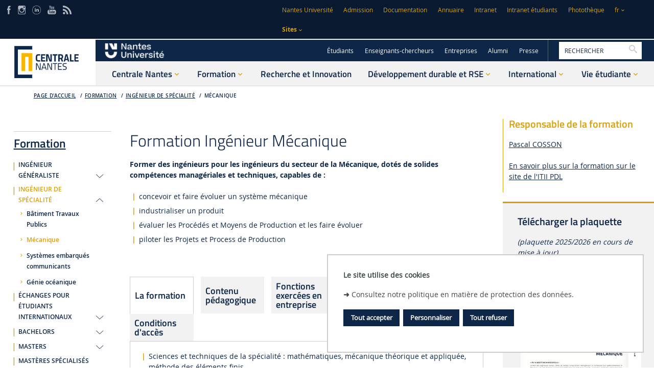

--- FILE ---
content_type: text/html;charset=UTF-8
request_url: https://www.ec-nantes.fr/formation/ingenieur-de-specialite/mecanique
body_size: 28223
content:




































<!DOCTYPE html>
<!--[if IE 9]>    <html class="no-js ie ie9 html" xmlns="http://www.w3.org/1999/xhtml" lang="fr" xml:lang="fr"> <![endif]-->
<!--[if gt IE 9]> <html class="no-js ie html" xmlns="http://www.w3.org/1999/xhtml" lang="fr" xml:lang="fr"> <![endif]-->
<!--[if !IE]> --> <html class="no-js html" xmlns="http://www.w3.org/1999/xhtml" lang="fr" xml:lang="fr"> <!-- <![endif]-->
<head>
    <meta name="viewport" content="width=device-width, initial-scale=1.0" />
    















<meta name="description" content="Former des ingénieurs terrain, dotés de solides compétences managériales et techniques tout particulièrement en Mécanique. Ils sont destinés à exercer leur métier dans les domaines suivants : production, méthodes, industrialisation, qualité..." />
<meta name="DC.Description" lang="fr-FR" content="Former des ingénieurs terrain, dotés de solides compétences managériales et techniques tout particulièrement en Mécanique. Ils sont destinés à exercer leur métier dans les domaines suivants : production, méthodes, industrialisation, qualité..." />
<meta itemprop="description" content="Former des ingénieurs terrain, dotés de solides compétences managériales et techniques tout particulièrement en Mécanique. Ils sont destinés à exercer leur métier dans les domaines suivants : production, méthodes, industrialisation, qualité..." />
<meta property="og:description" content="Former des ingénieurs terrain, dotés de solides compétences managériales et techniques tout particulièrement en Mécanique. Ils sont destinés à exercer leur métier dans les domaines suivants : production, méthodes, industrialisation, qualité..." />
<meta itemprop="name" content="Formation Ingénieur Mécanique" />
<meta property="og:title" content="Formation Ingénieur Mécanique - Centrale Nantes" />
<meta property="og:site_name" content="Centrale Nantes" />
<meta property="og:type" content="article" />
<meta property="og:url" content="https://www.ec-nantes.fr/formation/ingenieur-de-specialite/mecanique" />
<meta itemprop="image" content="https://www.ec-nantes.fr/uas/ksup/LOGO/LogoECN_ZoneExclusion_siteWeb_Q.png" />
<meta property="og:image" content="https://www.ec-nantes.fr/uas/ksup/LOGO/LogoECN_ZoneExclusion_siteWeb_Q.png" />
<meta http-equiv="content-type" content="text/html; charset=utf-8" />
<title>Formation Ingénieur Mécanique - Centrale Nantes</title><link rel="canonical" href="https://www.ec-nantes.fr/formation/ingenieur-de-specialite/mecanique" /><link rel="shortcut icon" type="image/x-icon" href="https://www.ec-nantes.fr/jsp/images/favicon.ico" />
<link rel="icon" type="image/png" href="https://www.ec-nantes.fr/jsp/images/favicon.png" />
<meta http-equiv="pragma" content="no-cache" />

<link rel="schema.DC" href="http://purl.org/dc/elements/1.1/" />
<meta name="DC.Title" content="Formation Ingénieur Mécanique - Centrale Nantes" />
<meta name="DC.Creator" content="" />
<meta name="DC.Subject" lang="fr-FR" content="" />
<meta name="DC.Description" lang="fr-FR" content="Former des ingénieurs terrain, dotés de solides compétences managériales et techniques tout particulièrement en Mécanique. Ils sont destinés à exercer leur métier dans les domaines suivants : production, méthodes, industrialisation, qualité..." />
<meta name="DC.Publisher" content="" />
<meta name="DC.Date.created" scheme="W3CDTF" content="20160222 00:00:00.0" />
<meta name="DC.Date.modified" scheme="W3CDTF" content="20260112 11:08:09.0" />
<meta name="DC.Language" scheme="RFC3066" content="fr-FR" />
<meta name="DC.Rights" content="Copyright &copy; Centrale Nantes" />

<meta name="author" lang="fr_FR" content="" />
<meta name="keywords" content="" />
<meta name="description" content="Former des ingénieurs terrain, dotés de solides compétences managériales et techniques tout particulièrement en Mécanique. Ils sont destinés à exercer leur métier dans les domaines suivants : production, méthodes, industrialisation, qualité..." />
<meta name="Date-Creation-yyyymmdd" content="20160222 00:00:00.0" />
<meta name="Date-Revision-yyyymmdd" content="20260112 11:08:09.0" />
<meta name="copyright" content="Copyright &copy; Centrale Nantes" />
<meta name="reply-to" content="ksup@ec-nantes.fr" />
<meta name="category" content="Internet" />
<meta name="robots" content="index, follow" />
<meta name="distribution" content="global" />
<meta name="identifier-url" content="https://www.ec-nantes.fr/" />
<meta name="resource-type" content="document" />
<meta name="expires" content="-1" />

    <meta name="google-site-verification" content="" />

<meta name="Generator" content="K-Sup (6.07.71)" />
<meta name="Formatter" content="K-Sup (6.07.71)" />


    <link rel="start" title="Accueil" href="https://www.ec-nantes.fr/" />
    <link rel="alternate" type="application/rss+xml" title="Fil RSS des dix dernières actualités" href="https://www.ec-nantes.fr/adminsite/webservices/export_rss.jsp?NOMBRE=10&amp;CODE_RUBRIQUE=1488442609375&amp;LANGUE=0" />

    <link rel="stylesheet" type="text/css" media="screen" href="https://www.ec-nantes.fr/wro/jQueryCSS/bcab75677ba408ed99e4b9707c429af785d79d98.css"/>
    <link rel="stylesheet" type="text/css" media="print" href="https://www.ec-nantes.fr/wro/styles-print/4b31be62d0ed747b3556318c4d9b58d1d5805de2.css"/>
    <link rel="stylesheet" type="text/css" media="screen" href="https://www.ec-nantes.fr/wro/styles/3c6162677e7d334c8eca3f82ff192cd6ddc65dd8.css"/>
    










<style type="text/css" media="screen">
/*  remplacer par variable bandeau (de site) usine à sites */
#bandeau {
}
	@media screen and (min-width: 50em) {
            .ligne_1 > .colonne_1 {
				width : 100%;
			}
            .ligne_2 > .colonne_1 {
				width : 100%;
			}
            .ligne_3 > .colonne_1 {
				width : 100%;
			}
	}
        .ie8 .ligne_1 > .colonne_1 {
			width : 100%;
		}
        .ie8 .ligne_2 > .colonne_1 {
			width : 100%;
		}
        .ie8 .ligne_3 > .colonne_1 {
			width : 100%;
		}
:root {
    
        --uas-couleur-principale: #0e2748;
        --uas-couleur-principale-light: #ced3da;
    
    
        --uas-couleur-principale2: #091a30;
        --uas-couleur-principale2-light: #cdd1d5;
    
    
        --uas-couleur-secondaire: #dba005;
        --uas-couleur-secondaire-light: #f7eccd;
    
}

	::-webkit-selection {
	  background: #0e2748;
	}

	::-moz-selection {
	  background: #0e2748;
	}

	::selection {
	  background: #0e2748;
	}

	body {
	  color: #0e2748;
	}

	a, .a {
	  color: #0e2748;
	}

	a[href="#2"] {
	  color: #0e2748;
	}
	a[href="#2"]:hover, a[href="#2"]:active, a[href="#2"]:focus {
	  color: #0e2748;
	}

    .toolbox h2::after,
    .toolbox .h2::after,
    .toolbox .titre__rubrique__toolbox::after {
        background-color: #0e2748;
    }

	h3, .h3, h5, .h5 {
	  color: #0e2748;
	}

	select {
	  background-color: #0e2748;
	}

	[class*="contenu"] ul ul li::before,
    [class*="contenu"] ul ol li::before,
    [class*="contenu"] ol ul li::before,
    [class*="contenu"] ol ol li::before,
    .menu__level__accroche ul ul li::before,
    .menu__level__accroche ul ol li::before,
    .menu__level__accroche ol ul li::before,
    .menu__level__accroche ol ol li::before,
    ul.objets.pardefaut ul ul li::before,
    ul.objets.pardefaut ul ol li::before,
    ul.objets.pardefaut ol ul li::before,
    ul.objets.pardefaut ol ol li::before {
	  color: #0e2748;
	}

    [class*="contenu"] ul > li > ul > li > ul > li li::before,
    .menu__level__accroche ul > li > ul > li > ul > li li::before,
    ul.objets.pardefaut > li > ul > li > ul > li li::before  {
        color: #0e2748;
    }

	button,
	[type="submit"],
	[type="reset"],
	[type="button"],
	.submit,
	.reset,
	.button {
	  background-color: #0e2748;
	}
	button:hover, button:focus,
	[type="submit"]:hover,
	[type="submit"]:focus,
	[type="reset"]:hover,
	[type="reset"]:focus,
	[type="button"]:hover,
	[type="button"]:focus,
	.submit:hover,
	.submit:focus,
	.reset:hover,
	.reset:focus,
	.button:hover,
	.button:focus {
	  background-color: #2a405d;
	}

	select:active, select:focus,
	textarea:active,
	textarea:focus,
	input[type="text"]:active,
	input[type="text"]:focus,
	input[type="password"]:active,
	input[type="password"]:focus,
	input[type="file"]:active,
	input[type="file"]:focus,
	input[type="number"]:active,
	input[type="number"]:focus,
	input[type="email"]:active,
	input[type="email"]:focus {
	  border-color: #0e2748;
	  color: #0e2748;
	}

	.fond_primaire, .highlight {
	  background: #0e2748;
	}

	header .header_ligne2_col2_ligne1 {
	  background-color: #0e2748;
	}
	header .header_ligne2_col2_ligne1 .menu_deroulant {
	  background-color: #0e2748;
	}
	header #acces-directs .libelle.active, header #acces-directs .plier-deplier__bouton[aria-expanded="true"], header #acces-directs .menu_deroulant.active, header #acces-directs .plier-deplier__contenu--ouvert, header #autres_sites .libelle.active, header #autres_sites .plier-deplier__bouton[aria-expanded="true"], header #autres_sites .menu_deroulant.active, header #autres_sites .plier-deplier__contenu--ouvert, header #versions .libelle.active, header #versions .plier-deplier__bouton[aria-expanded="true"], header #versions .menu_deroulant.active, header #versions .plier-deplier__contenu--ouvert {
	  background-color: #0e2748;
	}
	header #autres_sites .autre__site__item .autre__site__item__info .h2 a {
	  color: #0e2748;
	}
	header #menu_principal > li > .menu__level .liste_actu_menu::after {
	  background: #0e2748;
	}

	header #MOTS_CLEFS{
	 color: #0e2748;
	}

	header #MOTS_CLEFS::-webkit-input-placeholder{
	 color: #0e2748;
	}

	header #MOTS_CLEFS:-ms-input-placeholder{
	 color: #0e2748;
	}

	header #MOTS_CLEFS::-moz-placeholder{
	 color: #0e2748;
	}

	header #MOTS_CLEFS:-moz-placeholder{
	 color: #0e2748;
	}

	footer .pied__page__ecn__abonnement h2 {
	  color: #0e2748;
	}
	footer .pied__page__ecn__abonnement #valider-formulaire button::before, footer .pied__page__ecn__abonnement #valider-formulaire button::after, footer .pied__page__ecn__abonnement #valider-formulaire button .icon-wrap::before, footer .pied__page__ecn__abonnement #valider-formulaire button .icon-wrap::after {
	  background: #0e2748;
	}
	#navigation .toggler::before{
	  color:#0e2748;
	}
	.paragraphe--1 h2, .paragraphe--2 h2, .paragraphe--3 h2, .paragraphe--4 h2, #navigation h2,
    .encadre--1 h2, .encadre--2 h2, .encadre--3 h2, .encadre--4 h2 {
	  color: #0e2748;
	}

	.paragraphe--2::before, .encadre--2::before,
    .paragraphe--4::before, .encadre--4::before {
	  border-color: #0e2748;
	}

	/* .encadre--3 {
	  background-color: #0e2748;
	} */


    .paragraphe--5, .encadre--5 {
        background-color: #0e2748;
    }

	.extension-agenda thead th {
	  background-color: #0e2748;
	}

	@media screen and (min-width: 965px) {
	  #menu_principal li > button,
	  #menu_principal li > a,
	  #menu_principal li > span {
	    color: #0e2748;
	  }
	}
	.menu__toggle::after {
	  color: #0e2748;
	}

	.pub .owl-controls .owl-prev::before, .pub .owl-controls .owl-next::before {
	  color: #0e2748;
	}

	.toolboxCard__title {
	  color: #0e2748;
	}

	.owl-carrousel-chiffresCles h2 {
	  color: #0e2748;
	}

	#menu_principal > li > button > span::after,
	#menu_principal > li > a > span::after,
	#menu_principal > li > span > span::after {
	  background: #0e2748;
	}

	@media screen and (max-width: 965px) {
	  #menu_principal {
	    background: #0e2748;
	  }
	}
	#body.ficheaccueil .owl-carousel:not(.carrousel__partenaire) .owl-controls .owl-prev::before, #body.ficheaccueil .owl-carousel:not(.carrousel__partenaire) .owl-controls .owl-prev::after, #body.ficheaccueil .owl-carousel:not(.carrousel__partenaire) .owl-controls .owl-next::before, #body.ficheaccueil .owl-carousel:not(.carrousel__partenaire) .owl-controls .owl-next::after {
	  background-color: #0e2748;
	}
	#body.ficheaccueil .owl-carousel:not(.carrousel__partenaire) .owl-controls .owl-prev .icon-wrap::before, #body.ficheaccueil .owl-carousel:not(.carrousel__partenaire) .owl-controls .owl-prev .icon-wrap::after, #body.ficheaccueil .owl-carousel:not(.carrousel__partenaire) .owl-controls .owl-next .icon-wrap::before, #body.ficheaccueil .owl-carousel:not(.carrousel__partenaire) .owl-controls .owl-next .icon-wrap::after {
	  background-color: #0e2748;
	}
	#body .carrouselCard h2, .temoignageCard .temoignageCard__item__infos .temoignageCard__item__wrapper{
		background-color: rgba(14,39,72,0.75);
	}
	.mosaiqueCard {
	  background-color: #0e2748;
	}
	.mosaiqueCard::after {
	  background-color: #0e2748;
	}

	.temoignageCard__bloc_2 .bloc__wrapper, .temoignageCard__bloc_4 .bloc__wrapper {
	  background-color: #0e2748;
	}
	.temoignageCard__bloc_2 .bloc__wrapper::after, .temoignageCard__bloc_4 .bloc__wrapper::after {
	  background-color: #0e2748;
	}

	.layout__simple-grid__row-3 .layout__slot[class*="x1"] .mosaiqueCard a, .layout__simple-grid__row-5 .layout__slot[class*="x1"] .mosaiqueCard a, .layout__simple-grid__row-14 .layout__slot[class*="x1"] .mosaiqueCard a, .layout__simple-grid__row-16 .layout__slot[class*="x1"] .mosaiqueCard a {
	  color: #0e2748;
	}

	.layout__simple-grid__row-4 .layout__slot[class*="x0"] .mosaiqueCard a, .layout__simple-grid__row-4 .layout__slot[class*="x2"] .mosaiqueCard a, .layout__simple-grid__row-6 .layout__slot[class*="x0"] .mosaiqueCard a, .layout__simple-grid__row-6 .layout__slot[class*="x2"] .mosaiqueCard a, .layout__simple-grid__row-15 .layout__slot[class*="x0"] .mosaiqueCard a, .layout__simple-grid__row-15 .layout__slot[class*="x2"] .mosaiqueCard a, .layout__simple-grid__row-17 .layout__slot[class*="x0"] .mosaiqueCard a, .layout__simple-grid__row-17 .layout__slot[class*="x2"] .mosaiqueCard a {
	  color: #0e2748;
	}

	.temoignageCard__bloc_1 h3 a, .temoignageCard__bloc_1 .en_savoir_plus, .temoignageCard__bloc_3 h3 a, .temoignageCard__bloc_3 .en_savoir_plus, .temoignageCard__bloc_5 h3 a, .temoignageCard__bloc_5 .en_savoir_plus {
	  color: #0e2748;
	}

	.temoignageCard__item__infos h2::before, .temoignageCard__item__infos h2::after {
	  color: #0e2748;
	}

	.blocsAmoviblesCard::after {
	  border-color: #0e2748;
	}

	.actualiteCard__actus h2, .actualiteCard_plus::before {
	  color: #0e2748;
	}
	.actualiteCard__actus h2:hover, .actualiteCard__actus h2:active, .actualiteCard__actus h2:focus, .actualiteCard__actus h2:visited, .actualiteCard__actus h2 span, .actualiteCard_plus::before:hover, .actualiteCard_plus::before:active, .actualiteCard_plus::before:focus, .actualiteCard_plus::before:visited, .actualiteCard_plus::before span {
	  color: #0e2748;
	}

	.actualiteCard__evenement__date__wrapper {
	  color: #0e2748;
	}
	.actualiteCard__evenement__date__wrapper:hover, .actualiteCard__evenement__date__wrapper:active, .actualiteCard__evenement__date__wrapper:focus, .actualiteCard__evenement__date__wrapper:visited, .actualiteCard__evenement__date__wrapper span {
	  color: #0e2748;
	}

	.videoCard .mejs-overlay-button:hover::before, .videoCard .mejs-overlay-button:focus::before, .videoCard .mejs-overlay-button:active::before {
	  color: #0e2748;
	}

	.reseauxsociauxCard h2, .actualiteCard__evenements h2 {
	  color: #0e2748;
	}

	.social-feeds__header__filters__filter::before {
	  background: #0e2748;
	}

	.commentaires h2 {
	  color: #0e2748;
	}

	.photo .legende, figure figcaption{
	 	background:#0e2748;
	}

	@media screen and (min-width: 770px) {
	  .photo .legende, figure figcaption {
	    background: rgba(14,39,72,0.75);
	  }
	}
	.actions-fiche__item--share .icon:hover, .actions-fiche__item--share .icon:focus, .actions-fiche__item--share .icon:active, .actions-fiche__item--print button:hover, .actions-fiche__item--print button:focus, .actions-fiche__item--print button:active,
	.actions-fiche__item--pdf a:hover,
	.actions-fiche__item--pdf a:focus,
	.actions-fiche__item--pdf a:active, .actions-fiche__item--edit a:hover, .actions-fiche__item--edit a:focus, .actions-fiche__item--edit a:active, .actions-fiche__item--dashboard a:hover, .actions-fiche__item--dashboard a:focus, .actions-fiche__item--dashboard a:active {
	  background: #0e2748;
	}

	#body .formation_import > li.active, #body .formation_import .lvl2 > li.active, #body .formation_import .lvl4 > li.active, #body .formation_import .lvl6 > li.active {
	  border-color: #0e2748;
	}

	.banner_cookie__button--refuse:focus, .banner_cookie__button--refuse:active, .banner_cookie__button--refuse:hover, .banner_cookie__button--accept:focus, .banner_cookie__button--accept:active, .banner_cookie__button--accept:hover {
	  color: #0e2748;
	}

	.newsletter #numero-date {
	  background: #0e2748;
	}
	.newsletter #numero-date, .newsletter .liste-fiche--style2006 .liste-fiche--titre, .newsletter .date, .newsletter .lieu {
	  color: #0e2748;
	}

	.newsletter .paragraphe--2,
    .newsletter .paragraphe--4 {
		border-color:#0e2748;
	}

	/* div.paragraphe--4 a:hover, div.paragraphe--4 a:active, div.paragraphe--4 a:focus, div.paragraphe--4 .a:hover, div.paragraphe--4 .a:active, div.paragraphe--4 .a:focus, div.fond_secondaire a:hover, div.fond_secondaire a:active, div.fond_secondaire a:focus, div.fond_secondaire .a:hover, div.fond_secondaire .a:active, div.fond_secondaire .a:focus {
	  color: #0e2748;
	}
	div.paragraphe--4 h2, div.paragraphe--4 .h2, div.paragraphe--4 h4, div.paragraphe--4 .h4, div.paragraphe--4 h6, div.paragraphe--4 .h6, div.fond_secondaire h2, div.fond_secondaire .h2, div.fond_secondaire h4, div.fond_secondaire .h4, div.fond_secondaire h6, div.fond_secondaire .h6 {
	  color: #0e2748;
	}
	div.paragraphe--4 [class*="contenu"] ul li::before, div.paragraphe--4 .menu__level__accroche ul li::before, div.fond_secondaire [class*="contenu"] ul li::before, div.fond_secondaire .menu__level__accroche ul li::before {
	  color: #0e2748;
	}
	div.paragraphe--4 blockquote, div.paragraphe--4 cite, div.paragraphe--4 q, div.fond_secondaire blockquote, div.fond_secondaire cite, div.fond_secondaire q {
	  color: #0e2748;
	}
	div.paragraphe--4 #acces-directs .menu__level__item > a, div.paragraphe--4 #acces-directs .libelle, div.paragraphe--4 #acces-directs .plier-deplier__bouton, div.paragraphe--4 #autres_sites .menu__level__item > a, div.paragraphe--4 #autres_sites .libelle, div.paragraphe--4 #autres_sites .plier-deplier__bouton, div.paragraphe--4 #versions .menu__level__item > a, div.paragraphe--4 #versions .libelle, div.paragraphe--4 #versions .plier-deplier__bouton, div.paragraphe--4 #recherche-simple .menu__level__item > a, div.paragraphe--4 #recherche-simple .libelle, div.paragraphe--4 #recherche-simple .plier-deplier__bouton, div.fond_secondaire #acces-directs .menu__level__item > a, div.fond_secondaire #acces-directs .libelle, div.fond_secondaire #acces-directs .plier-deplier__bouton, div.fond_secondaire #autres_sites .menu__level__item > a, div.fond_secondaire #autres_sites .libelle, div.fond_secondaire #autres_sites .plier-deplier__bouton, div.fond_secondaire #versions .menu__level__item > a, div.fond_secondaire #versions .libelle, div.fond_secondaire #versions .plier-deplier__bouton, div.fond_secondaire #recherche-simple .menu__level__item > a, div.fond_secondaire #recherche-simple .libelle, div.fond_secondaire #recherche-simple .plier-deplier__bouton {
	  color: #0e2748;
	}
	div.paragraphe--4 header #recherche-simple .icon-search, div.fond_secondaire header #recherche-simple .icon-search {
	  color: #0e2748;
	}
	div.paragraphe--4 header #recherche-simple .icon-search:hover, div.paragraphe--4 header #recherche-simple .icon-search:active, div.paragraphe--4 header #recherche-simple .icon-search:focus, div.fond_secondaire header #recherche-simple .icon-search:hover, div.fond_secondaire header #recherche-simple .icon-search:active, div.fond_secondaire header #recherche-simple .icon-search:focus {
	  color: #0e2748;
	}
	div.paragraphe--4 header .header_ligne1 li::before, div.paragraphe--4 header .header_ligne2_col2_ligne1 li::before, div.fond_secondaire header .header_ligne1 li::before, div.fond_secondaire header .header_ligne2_col2_ligne1 li::before {
	  color: #0e2748;
	}
	div.paragraphe--4 header .plier-deplier__contenu a, div.fond_secondaire header .plier-deplier__contenu a {
	  color: #0e2748;
	}
	div.paragraphe--4 header .plier-deplier__contenu a:focus, div.paragraphe--4 header .plier-deplier__contenu a:active, div.paragraphe--4 header .plier-deplier__contenu a:hover, div.fond_secondaire header .plier-deplier__contenu a:focus, div.fond_secondaire header .plier-deplier__contenu a:active, div.fond_secondaire header .plier-deplier__contenu a:hover {
	  color: #0e2748;
	}
	div.paragraphe--4 header #espaces .libelle.active, div.paragraphe--4 header #espaces .menu_deroulant.active a, div.fond_secondaire header #espaces .libelle.active, div.fond_secondaire header #espaces .menu_deroulant.active a {
	  color: #0e2748;
	}
	div.paragraphe--4 header #autres_sites .autre__site__item .autre__site__item__info .autre__site__item__url, div.fond_secondaire header #autres_sites .autre__site__item .autre__site__item__info .autre__site__item__url {
	  color: #0e2748;
	}
	div.paragraphe--4 footer .pied__page__ecn__abonnement, div.fond_secondaire footer .pied__page__ecn__abonnement {
	  background: #0e2748;
	} */

	/* div.paragraphe--4 #menu_principal > li > button::after,
	div.paragraphe--4 #menu_principal > li > a::after,
	div.paragraphe--4 #menu_principal > li > span::after, */
    div.fond_secondaire #menu_principal > li > button::after,
	div.fond_secondaire #menu_principal > li > a::after,
	div.fond_secondaire #menu_principal > li > span::after {
	  color: #0e2748;
	}
	/* div.paragraphe--4 #menu_secondaire li::before, div.fond_secondaire #menu_secondaire li::before {
	  color: #0e2748;
	}
	div.paragraphe--4 #menu_secondaire li[class*="-actif"] > a, div.paragraphe--4 #menu_secondaire li[class*="-actif"] > span, div.fond_secondaire #menu_secondaire li[class*="-actif"] > a, div.fond_secondaire #menu_secondaire li[class*="-actif"] > span {
	  color: #0e2748;
	}
	div.paragraphe--4 .paragraphe--1::before, div.paragraphe--4 .encadre--1::before, div.fond_secondaire .paragraphe--1::before, div.fond_secondaire .encadre--1::before {
	  border-color: #0e2748;
	}
	div.paragraphe--4 .paragraphe--4, div.fond_secondaire .paragraphe--4 {
	  background-color: #0e2748;
	}
	div.paragraphe--4 #encadres > div, div.fond_secondaire #encadres > div {
	  border-color: #0e2748;
	}
	div.paragraphe--4 #body .carrouselCard .owl-dot.active, div.fond_secondaire #body .carrouselCard .owl-dot.active {
	  background: #0e2748;
	}
	div.paragraphe--4 .chiffresClesCard .en_savoir_plus, div.fond_secondaire .chiffresClesCard .en_savoir_plus {
	  color: #0e2748;
	}
	div.paragraphe--4 .chiffresClesCard .en_savoir_plus:active, div.paragraphe--4 .chiffresClesCard .en_savoir_plus:focus, div.paragraphe--4 .chiffresClesCard .en_savoir_plus:hover, div.fond_secondaire .chiffresClesCard .en_savoir_plus:active, div.fond_secondaire .chiffresClesCard .en_savoir_plus:focus, div.fond_secondaire .chiffresClesCard .en_savoir_plus:hover {
	  color: #0e2748;
	}
	div.paragraphe--4 .layout__simple-grid__row-3 .layout__slot[class*="x1"] .mosaiqueCard, div.paragraphe--4 .layout__simple-grid__row-5 .layout__slot[class*="x1"] .mosaiqueCard, div.paragraphe--4 .layout__simple-grid__row-14 .layout__slot[class*="x1"] .mosaiqueCard, div.paragraphe--4 .layout__simple-grid__row-16 .layout__slot[class*="x1"] .mosaiqueCard, div.fond_secondaire .layout__simple-grid__row-3 .layout__slot[class*="x1"] .mosaiqueCard, div.fond_secondaire .layout__simple-grid__row-5 .layout__slot[class*="x1"] .mosaiqueCard, div.fond_secondaire .layout__simple-grid__row-14 .layout__slot[class*="x1"] .mosaiqueCard, div.fond_secondaire .layout__simple-grid__row-16 .layout__slot[class*="x1"] .mosaiqueCard {
	  background-color: #0e2748;
	}
	div.paragraphe--4 .layout__simple-grid__row-3 .layout__slot[class*="x1"] .mosaiqueCard::after, div.paragraphe--4 .layout__simple-grid__row-5 .layout__slot[class*="x1"] .mosaiqueCard::after, div.paragraphe--4 .layout__simple-grid__row-14 .layout__slot[class*="x1"] .mosaiqueCard::after, div.paragraphe--4 .layout__simple-grid__row-16 .layout__slot[class*="x1"] .mosaiqueCard::after, div.fond_secondaire .layout__simple-grid__row-3 .layout__slot[class*="x1"] .mosaiqueCard::after, div.fond_secondaire .layout__simple-grid__row-5 .layout__slot[class*="x1"] .mosaiqueCard::after, div.fond_secondaire .layout__simple-grid__row-14 .layout__slot[class*="x1"] .mosaiqueCard::after, div.fond_secondaire .layout__simple-grid__row-16 .layout__slot[class*="x1"] .mosaiqueCard::after {
	  background-color: #0e2748;
	}
	div.paragraphe--4 .layout__simple-grid__row-4 .layout__slot[class*="x0"] .mosaiqueCard, div.paragraphe--4 .layout__simple-grid__row-4 .layout__slot[class*="x2"] .mosaiqueCard, div.paragraphe--4 .layout__simple-grid__row-6 .layout__slot[class*="x0"] .mosaiqueCard, div.paragraphe--4 .layout__simple-grid__row-6 .layout__slot[class*="x2"] .mosaiqueCard, div.paragraphe--4 .layout__simple-grid__row-15 .layout__slot[class*="x0"] .mosaiqueCard, div.paragraphe--4 .layout__simple-grid__row-15 .layout__slot[class*="x2"] .mosaiqueCard, div.paragraphe--4 .layout__simple-grid__row-17 .layout__slot[class*="x0"] .mosaiqueCard, div.paragraphe--4 .layout__simple-grid__row-17 .layout__slot[class*="x2"] .mosaiqueCard, div.fond_secondaire .layout__simple-grid__row-4 .layout__slot[class*="x0"] .mosaiqueCard, div.fond_secondaire .layout__simple-grid__row-4 .layout__slot[class*="x2"] .mosaiqueCard, div.fond_secondaire .layout__simple-grid__row-6 .layout__slot[class*="x0"] .mosaiqueCard, div.fond_secondaire .layout__simple-grid__row-6 .layout__slot[class*="x2"] .mosaiqueCard, div.fond_secondaire .layout__simple-grid__row-15 .layout__slot[class*="x0"] .mosaiqueCard, div.fond_secondaire .layout__simple-grid__row-15 .layout__slot[class*="x2"] .mosaiqueCard, div.fond_secondaire .layout__simple-grid__row-17 .layout__slot[class*="x0"] .mosaiqueCard, div.fond_secondaire .layout__simple-grid__row-17 .layout__slot[class*="x2"] .mosaiqueCard {
	  background-color: #0e2748;
	}
	div.paragraphe--4 .layout__simple-grid__row-4 .layout__slot[class*="x0"] .mosaiqueCard::after, div.paragraphe--4 .layout__simple-grid__row-4 .layout__slot[class*="x2"] .mosaiqueCard::after, div.paragraphe--4 .layout__simple-grid__row-6 .layout__slot[class*="x0"] .mosaiqueCard::after, div.paragraphe--4 .layout__simple-grid__row-6 .layout__slot[class*="x2"] .mosaiqueCard::after, div.paragraphe--4 .layout__simple-grid__row-15 .layout__slot[class*="x0"] .mosaiqueCard::after, div.paragraphe--4 .layout__simple-grid__row-15 .layout__slot[class*="x2"] .mosaiqueCard::after, div.paragraphe--4 .layout__simple-grid__row-17 .layout__slot[class*="x0"] .mosaiqueCard::after, div.paragraphe--4 .layout__simple-grid__row-17 .layout__slot[class*="x2"] .mosaiqueCard::after, div.fond_secondaire .layout__simple-grid__row-4 .layout__slot[class*="x0"] .mosaiqueCard::after, div.fond_secondaire .layout__simple-grid__row-4 .layout__slot[class*="x2"] .mosaiqueCard::after, div.fond_secondaire .layout__simple-grid__row-6 .layout__slot[class*="x0"] .mosaiqueCard::after, div.fond_secondaire .layout__simple-grid__row-6 .layout__slot[class*="x2"] .mosaiqueCard::after, div.fond_secondaire .layout__simple-grid__row-15 .layout__slot[class*="x0"] .mosaiqueCard::after, div.fond_secondaire .layout__simple-grid__row-15 .layout__slot[class*="x2"] .mosaiqueCard::after, div.fond_secondaire .layout__simple-grid__row-17 .layout__slot[class*="x0"] .mosaiqueCard::after, div.fond_secondaire .layout__simple-grid__row-17 .layout__slot[class*="x2"] .mosaiqueCard::after {
	  background-color: #0e2748;
	}
	div.paragraphe--4 .temoignageCard__bloc_1 .bloc__wrapper, div.paragraphe--4 .temoignageCard__bloc_3 .bloc__wrapper, div.paragraphe--4 .temoignageCard__bloc_5 .bloc__wrapper, div.fond_secondaire .temoignageCard__bloc_1 .bloc__wrapper, div.fond_secondaire .temoignageCard__bloc_3 .bloc__wrapper, div.fond_secondaire .temoignageCard__bloc_5 .bloc__wrapper {
	  background-color: #0e2748;
	}
	div.paragraphe--4 .temoignageCard__bloc_1 .bloc__wrapper::after, div.paragraphe--4 .temoignageCard__bloc_3 .bloc__wrapper::after, div.paragraphe--4 .temoignageCard__bloc_5 .bloc__wrapper::after, div.fond_secondaire .temoignageCard__bloc_1 .bloc__wrapper::after, div.fond_secondaire .temoignageCard__bloc_3 .bloc__wrapper::after, div.fond_secondaire .temoignageCard__bloc_5 .bloc__wrapper::after {
	  background-color: #0e2748;
	}
	div.paragraphe--4 .actualiteCard__evenement__date::before, div.fond_secondaire .actualiteCard__evenement__date::before {
	  background-color: #0e2748;
	}
	div.paragraphe--4 .actualiteCard_plus, div.paragraphe--4 .actualiteCard__actu .en_savoir_plus, div.fond_secondaire .actualiteCard_plus, div.fond_secondaire .actualiteCard__actu .en_savoir_plus {
	  color: #0e2748;
	}
	div.paragraphe--4 .videoCard .mejs-overlay-button::before, div.fond_secondaire .videoCard .mejs-overlay-button::before {
	  color: #0e2748;
	}
	div.paragraphe--4 .rechercheFormationCard::before, div.fond_secondaire .rechercheFormationCard::before {
	  border-color: #0e2748;
	}
	div.paragraphe--4 .social-feeds__grid__item__date a, div.paragraphe--4 .social-feeds__grid__item__provider i::before, div.fond_secondaire .social-feeds__grid__item__date a, div.fond_secondaire .social-feeds__grid__item__provider i::before {
	  color: #0e2748;
	}
	div.paragraphe--4 .social-feeds__header__filters__filter--all.active::before, div.paragraphe--4 .social-feeds__header__filters__filter--all:hover::before, div.paragraphe--4 .social-feeds__header__filters__filter--all:active::before, div.paragraphe--4 .social-feeds__header__filters__filter--all:focus::before, div.fond_secondaire .social-feeds__header__filters__filter--all.active::before, div.fond_secondaire .social-feeds__header__filters__filter--all:hover::before, div.fond_secondaire .social-feeds__header__filters__filter--all:active::before, div.fond_secondaire .social-feeds__header__filters__filter--all:focus::before {
	  background-color: #0e2748;
	}
	div.paragraphe--4 ul.objets .date, div.fond_secondaire ul.objets .date {
	  color: #0e2748;
	}
	div.paragraphe--4 .menu__toggle, div.fond_secondaire .menu__toggle {
	  background: #0e2748;
	}
	div.paragraphe--4 .menu__toggle:hover, div.paragraphe--4 .menu__toggle:focus, div.paragraphe--4 .menu__toggle:active, div.fond_secondaire .menu__toggle:hover, div.fond_secondaire .menu__toggle:focus, div.fond_secondaire .menu__toggle:active {
	  background: #0e2748;
	}
	.show-menu div.paragraphe--4 .menu__toggle::after, .show-menu div.fond_secondaire .menu__toggle::after {
	  color: #0e2748;
	}
	div.paragraphe--4 .onglets, div.fond_secondaire .onglets {
	  border-color: #0e2748;
	}
	div.paragraphe--4 .bloc_date_lieu, div.fond_secondaire .bloc_date_lieu {
	  border-color: #0e2748;
	}
	div.paragraphe--4 body.fiche .onglets__item--actif a, div.fond_secondaire body.fiche .onglets__item--actif a {
	  color: #0e2748;
	}
	div.paragraphe--4 body.fiche .onglets__item--actif .onglets__lien::before, div.fond_secondaire body.fiche .onglets__item--actif .onglets__lien::before {
	  border-color: #0e2748 transparent transparent transparent;
	}
	div.paragraphe--4 .url_hal a, div.fond_secondaire .url_hal a {
	  color: #0e2748;
	}
	div.paragraphe--4 .url_hal a:actif, div.paragraphe--4 .url_hal a:hover, div.paragraphe--4 .url_hal a:focus, div.fond_secondaire .url_hal a:actif, div.fond_secondaire .url_hal a:hover, div.fond_secondaire .url_hal a:focus {
	  color: #0e2748;
	}
	div.paragraphe--4 .actions-fiche__item--share .icon, div.paragraphe--4 .actions-fiche__item--print button,
	div.paragraphe--4 .actions-fiche__item--pdf a, div.paragraphe--4 .actions-fiche__item--edit a, div.paragraphe--4 .actions-fiche__item--dashboard a, div.fond_secondaire .actions-fiche__item--share .icon, div.fond_secondaire .actions-fiche__item--print button,
	div.fond_secondaire .actions-fiche__item--pdf a, div.fond_secondaire .actions-fiche__item--edit a, div.fond_secondaire .actions-fiche__item--dashboard a {
	  background: #0e2748;
	}
	div.paragraphe--4 #body .formation_import .lvl1 > li.active, div.paragraphe--4 #body .formation_import .lvl3 > li.active, div.paragraphe--4 #body .formation_import .lvl5 > li.active, div.paragraphe--4 #body .formation_import .lvl7 > li.active, div.fond_secondaire #body .formation_import .lvl1 > li.active, div.fond_secondaire #body .formation_import .lvl3 > li.active, div.fond_secondaire #body .formation_import .lvl5 > li.active, div.fond_secondaire #body .formation_import .lvl7 > li.active {
	  border-color: #0e2748;
	}
	div.paragraphe--4 ul > li > .duree, div.fond_secondaire ul > li > .duree {
	  color: #0e2748;
	}
	div.paragraphe--4 #cookie-banner, div.fond_secondaire #cookie-banner {
	  color: #0e2748;
	}
	div.paragraphe--4 .bloc_date_lieu__date::before, div.paragraphe--4 .bloc_date_lieu__contacts::before, div.fond_secondaire .bloc_date_lieu__date::before, div.fond_secondaire .bloc_date_lieu__contacts::before {
	  background-color: #0e2748;
	} */

	/* div.paragraphe--4 button,
	div.paragraphe--4 [type="submit"],
	div.paragraphe--4 [type="reset"],
	div.paragraphe--4 [type="button"],
	div.paragraphe--4 .submit,
	div.paragraphe--4 .reset,
	div.paragraphe--4 .button,*/
    div.fond_secondaire button,
	div.fond_secondaire [type="submit"],
	div.fond_secondaire [type="reset"],
	div.fond_secondaire [type="button"],
	div.fond_secondaire .submit,
	div.fond_secondaire .reset,
	div.fond_secondaire .button {
	  color: #0e2748;
	}

	/* div.encadre--3 .texte--selectionne, div.fond_primaire .texte--selectionne, div.fond_primaire2 .texte--selectionne {
	  color: #0e2748;
	}
	div.encadre--3 ::-webkit-selection, div.fond_primaire ::-webkit-selection, div.fond_primaire2 ::-webkit-selection {
	  color: #0e2748;
	}
	div.encadre--3 ::-moz-selection, div.fond_primaire ::-moz-selection, div.fond_primaire2 ::-moz-selection {
	  color: #0e2748;
	}
	div.encadre--3 ::selection, div.fond_primaire ::selection, div.fond_primaire2 ::selection {
	  color: #0e2748;
	}
	div.encadre--3 mark, div.fond_primaire mark, div.fond_primaire2 mark {
	  color: #0e2748;
	} */
	/* div.encadre--3 button,
	div.encadre--3 [type="submit"],
	div.encadre--3 [type="reset"],
	div.encadre--3 [type="button"],
	div.encadre--3 .submit,
	div.encadre--3 .reset,
	div.encadre--3 .button, */
	div.fond_primaire button,
	div.fond_primaire [type="submit"],
	div.fond_primaire [type="reset"],
	div.fond_primaire [type="button"],
	div.fond_primaire .submit,
	div.fond_primaire .reset,
	div.fond_primaire .button, div.fond_primaire2 button,
	div.fond_primaire2 [type="submit"],
	div.fond_primaire2 [type="reset"],
	div.fond_primaire2 [type="button"],
	div.fond_primaire2 .submit,
	div.fond_primaire2 .reset,
	div.fond_primaire2 .button {
	  color: #0e2748;
	}
	/* div.encadre--3 button:hover, div.encadre--3 button:focus,
	div.encadre--3 [type="submit"]:hover,
	div.encadre--3 [type="submit"]:focus,
	div.encadre--3 [type="reset"]:hover,
	div.encadre--3 [type="reset"]:focus,
	div.encadre--3 [type="button"]:hover,
	div.encadre--3 [type="button"]:focus,
	div.encadre--3 .submit:hover,
	div.encadre--3 .submit:focus,
	div.encadre--3 .reset:hover,
	div.encadre--3 .reset:focus,
	div.encadre--3 .button:hover,
	div.encadre--3 .button:focus, */
    div.fond_primaire button:hover, div.fond_primaire button:focus,
	div.fond_primaire [type="submit"]:hover,
	div.fond_primaire [type="submit"]:focus,
	div.fond_primaire [type="reset"]:hover,
	div.fond_primaire [type="reset"]:focus,
	div.fond_primaire [type="button"]:hover,
	div.fond_primaire [type="button"]:focus,
	div.fond_primaire .submit:hover,
	div.fond_primaire .submit:focus,
	div.fond_primaire .reset:hover,
	div.fond_primaire .reset:focus,
	div.fond_primaire .button:hover,
	div.fond_primaire .button:focus, div.fond_primaire2 button:hover, div.fond_primaire2 button:focus,
	div.fond_primaire2 [type="submit"]:hover,
	div.fond_primaire2 [type="submit"]:focus,
	div.fond_primaire2 [type="reset"]:hover,
	div.fond_primaire2 [type="reset"]:focus,
	div.fond_primaire2 [type="button"]:hover,
	div.fond_primaire2 [type="button"]:focus,
	div.fond_primaire2 .submit:hover,
	div.fond_primaire2 .submit:focus,
	div.fond_primaire2 .reset:hover,
	div.fond_primaire2 .reset:focus,
	div.fond_primaire2 .button:hover,
	div.fond_primaire2 .button:focus {
	  background-color: #b6bec8;
	  color: #0e2748;
	}
	/* div.encadre--3 select, */
    div.fond_primaire select, div.fond_primaire2 select {
	  background-color: #0e2748;
	}

    .accordion_toggler .accordion_toggler__btn,
    .accordion_toggler .accordion_toggler__btn:focus,
    .accordion_toggler .accordion_toggler__btn:hover {
      color: #0e2748;
    }

    .accordion_toggler .accordion_toggler__btn.active::after {
        background-color: #0e2748;
    }

    .tabs_toggler .tabs_toggler__btn,
    .tabs_toggler .tabs_toggler__btn:focus,
    .tabs_toggler .tabs_toggler__btn:hover {
        color: #0e2748;
    }

    #menu_secondaire .toggler .icon-arrow-bottom::before {
        color: #0e2748;
    }

    .documents_hal .listViewModel_hal .title_hal {
        color: #0e2748;
    }

    .documents_hal .listViewModel_hal .url_hal > a {
        background-color: #0e2748;
    }

    .documents_hal.documents_hal .type_hal {
        color: #0e2748;
    }

    .documents_hal .all-results_hal > a {
        background-color: #0e2748;
    }

    .documents_hal .all-results_hal > a:hover {
        border-color: #0e2748;
        color: #0e2748;
    }

    .documents_hal .listViewModel_hal .url_hal > a:hover {
        color: #0e2748;
    }

    .documents_hal.documents_hal .mapViewModel_hal_groupement details[open]:not(.details_hal--summary) > summary::after {
        background-color: #0e2748;
    }


	.fond_primaire2 {
	  background: #091a30;
	}

	header .header_ligne1 {
	  background-color: #091a30;
	}
	header .header_ligne1 .menu_deroulant {
	  background-color: #091a30;
	}
	header #espaces .libelle.active, header #espaces .menu_deroulant.active {
	  background-color: #091a30;
	}
	footer {
	  background: #091a30;
	}
	footer #adresse_mail {
	  color: #091a30;
	}
	footer #adresse_mail::-webkit-input-placeholder {
	  color: #091a30;
	}
	footer #adresse_mail:-ms-input-placeholder {
	  color: #091a30;
	}
	footer #adresse_mail::-moz-placeholder {
	  color: #091a30;
	}
	footer #adresse_mail:-moz-placeholder {
	  color: #091a30;
	}

	#cookie-banner {
	  background: #071426;
	}



	a:hover, a:active, .a:hover, .a:active,
  a:hover h3 {
	  color: #dba005;
	}

	h2, .h2, h4, .h4, h6, .h6, .titre__rubrique__toolbox {
	  color: #dba005;
	}

	[class*="contenu"] ul li::before, .menu__level__accroche ul li::before {
	  color: #dba005;
	}

	blockquote, cite, q {
	  color: #dba005;
	}

    #acces-directs .menu__level__item > a, #acces-directs .libelle, #acces-directs .plier-deplier__bouton, #autres_sites .menu__level__item > a, #autres_sites .libelle, #autres_sites .plier-deplier__bouton, #versions .menu__level__item > a, #versions .libelle, #versions .plier-deplier__bouton, #recherche-simple .menu__level__item > a, #recherche-simple .libelle, #recherche-simple .plier-deplier__bouton {
        color: #dba005;
    }

	header .header_ligne1 li::before, header .header_ligne2_col2_ligne1 li::before {
	  color: #dba005;
	}
	header .plier-deplier__contenu a {
	  color: #dba005;
	}
	header .plier-deplier__contenu a:focus, header .plier-deplier__contenu a:active, header .plier-deplier__contenu a:hover {
	  color: #dba005;
	}
	header #espaces .libelle.active, header #espaces .menu_deroulant.active a {
	  color: #dba005;
	}
	header #autres_sites .autre__site__item .autre__site__item__info .autre__site__item__url {
	  color: #dba005;
	}

	footer .pied__page__ecn__abonnement {
	  background: #dba005;
	}

	#menu_principal .menu__level_1-intitule,
	#menu_principal > li > button::after,
	#menu_principal > li > a::after,
	#menu_principal > li > span::after,
  #menu_principal > li > button .icon-chevron_right {
	  color: #dba005;
	}

	#menu_secondaire li[class*="-actif"] > a, #menu_secondaire li[class*="-actif"] > span {
	  color: #dba005;
	}

  #menu_secondaire li::before {
      color: #dba005;
  }

  .csscalc #menu_secondaire span.icon {
      color: #dba005;
  }

	.paragraphe--1::before, .encadre--1::before,
    .paragraphe--3::before, .encadre--3::before {
	  border-color: #dba005;
	}

	/* .paragraphe--4 {
	  background-color: #dba005;
	} */

    .paragraphe--6, .encadre--6 {
        background-color: #dba005;
    }

	#encadres > div {
	  border-color: #dba005;
	}

	#body .carrouselCard .owl-dot.active {
	  background: #dba005;
	}

	.chiffresClesCard .en_savoir_plus {
	  color: #dba005;
	}
	.chiffresClesCard .en_savoir_plus:active, .chiffresClesCard .en_savoir_plus:focus, .chiffresClesCard .en_savoir_plus:hover {
	  color: #dba005;
	}

	.layout__simple-grid__row-3 .layout__slot[class*="x1"] .mosaiqueCard, .layout__simple-grid__row-5 .layout__slot[class*="x1"] .mosaiqueCard, .layout__simple-grid__row-14 .layout__slot[class*="x1"] .mosaiqueCard, .layout__simple-grid__row-16 .layout__slot[class*="x1"] .mosaiqueCard {
	  background-color: #dba005;
	}
	.layout__simple-grid__row-3 .layout__slot[class*="x1"] .mosaiqueCard::after, .layout__simple-grid__row-5 .layout__slot[class*="x1"] .mosaiqueCard::after, .layout__simple-grid__row-14 .layout__slot[class*="x1"] .mosaiqueCard::after, .layout__simple-grid__row-16 .layout__slot[class*="x1"] .mosaiqueCard::after {
	  background-color: #dba005;
	}

	.layout__simple-grid__row-4 .layout__slot[class*="x0"] .mosaiqueCard, .layout__simple-grid__row-4 .layout__slot[class*="x2"] .mosaiqueCard, .layout__simple-grid__row-6 .layout__slot[class*="x0"] .mosaiqueCard, .layout__simple-grid__row-6 .layout__slot[class*="x2"] .mosaiqueCard, .layout__simple-grid__row-15 .layout__slot[class*="x0"] .mosaiqueCard, .layout__simple-grid__row-15 .layout__slot[class*="x2"] .mosaiqueCard, .layout__simple-grid__row-17 .layout__slot[class*="x0"] .mosaiqueCard, .layout__simple-grid__row-17 .layout__slot[class*="x2"] .mosaiqueCard {
	  background-color: #dba005;
	}
	.layout__simple-grid__row-4 .layout__slot[class*="x0"] .mosaiqueCard::after, .layout__simple-grid__row-4 .layout__slot[class*="x2"] .mosaiqueCard::after, .layout__simple-grid__row-6 .layout__slot[class*="x0"] .mosaiqueCard::after, .layout__simple-grid__row-6 .layout__slot[class*="x2"] .mosaiqueCard::after, .layout__simple-grid__row-15 .layout__slot[class*="x0"] .mosaiqueCard::after, .layout__simple-grid__row-15 .layout__slot[class*="x2"] .mosaiqueCard::after, .layout__simple-grid__row-17 .layout__slot[class*="x0"] .mosaiqueCard::after, .layout__simple-grid__row-17 .layout__slot[class*="x2"] .mosaiqueCard::after {
	  background-color: #dba005;
	}

	.temoignageCard__bloc_1 .bloc__wrapper, .temoignageCard__bloc_3 .bloc__wrapper, .temoignageCard__bloc_5 .bloc__wrapper {
	  background-color: #dba005;
	}
	.temoignageCard__bloc_1 .bloc__wrapper::after, .temoignageCard__bloc_3 .bloc__wrapper::after, .temoignageCard__bloc_5 .bloc__wrapper::after {
	  background-color: #dba005;
	}

  .actualiteCard__evenement__date {
      background-color: #dba005;
  }

.actualiteCard .actualiteCard__evenements_wrapper a:focus .actualiteCard__evenement__info h3 {
    color: #dba005;
}

	.actualiteCard_plus, .actualiteCard__actu .en_savoir_plus {
	  color: #dba005;
	}

	.videoCard .mejs-overlay-button::before {
	  color: #dba005;
	}

	.rechercheFormationCard::before {
	  border-color: #dba005;
	}

	.social-feeds__grid__item__date a, .social-feeds__grid__item__provider i::before {
	  color: #dba005;
	}

	.social-feeds__header__filters__filter--all.active::before, .social-feeds__header__filters__filter--all:hover::before, .social-feeds__header__filters__filter--all:active::before, .social-feeds__header__filters__filter--all:focus::before {
	  background-color: #dba005;
	}

	ul.objets .date {
	  color: #dba005;
	}

	.menu__toggle {
	  background: #dba005;
	}
	.menu__toggle:hover, .menu__toggle:focus, .menu__toggle:active {
	  background: #dba005;
	}
	.show-menu .menu__toggle::after {
	  color: #dba005;
	}

	.onglets {
	  border-color: #dba005;
	}

	.bloc_date_lieu {
	  border-color: #dba005;
	}

	body.fiche .onglets__item--actif a {
	  color: #dba005;
	}
	body.fiche .onglets__item--actif .onglets__lien::before {
	  border-color: #dba005 transparent transparent transparent;
	}

	.url_hal a {
	  color: #dba005;
	}
	.url_hal a:actif, .url_hal a:hover, .url_hal a:focus {
	  color: #dba005;
	}

  .documents_hal .listViewModel_hal .type_hal {
      background-color: #dba005;
  }

  .documents_hal.documents_hal .mapViewModel_hal_groupement details:not(.details_hal--summary) > summary::after {
      background-color: #dba005;
  }

	.actions-fiche__item--share .icon, .actions-fiche__item--print button,
	.actions-fiche__item--pdf a, .actions-fiche__item--edit a, .actions-fiche__item--dashboard a {
	  background: #dba005;
	}

	#body .formation_import .lvl1 > li.active, #body .formation_import .lvl3 > li.active, #body .formation_import .lvl5 > li.active, #body .formation_import .lvl7 > li.active {
	  border-color: #dba005;
	}

	ul > li > .duree {
	  color: #dba005;
	}

	#cookie-banner {
	  color: #dba005;
	}

	.bloc_date_lieu__date .icon-calendar::before, .bloc_date_lieu__contacts .icon-calendar::before {
	  background-color: #dba005;
	}

	/*div.encadre--3 .texte--selectionne,*/
    div.fond_primaire .texte--selectionne, div.fond_primaire2 .texte--selectionne {
	  background-color: #dba005;
	}
	/*div.encadre--3 ::-webkit-selection, */
    div.fond_primaire ::-webkit-selection, div.fond_primaire2 ::-webkit-selection {
	  background-color: #dba005;
	}
	/*div.encadre--3 ::-moz-selection,*/
    div.fond_primaire ::-moz-selection, div.fond_primaire2 ::-moz-selection {
	  background-color: #dba005;
	}
	/* div.encadre--3 ::selection,*/
	div.fond_primaire ::selection, div.fond_primaire2 ::selection {
	  background-color: #dba005;
	}
	/* div.encadre--3 mark,*/
    div.fond_primaire mark, div.fond_primaire2 mark {
	  background-color: #dba005;
	}
	.newsletter .paragraphe--2,
    .newsletter .paragraphe--4 {
		border-color:#dba005;
	}

    .accordion_toggler .accordion_toggler__btn::after {
        background-color: #dba005;
    }

    .toolbox .style_emphasized {
        color: #dba005;
    }

    .menu_deroulant ul li::before,
    .menu__level--2 ul li::before,
    [class*="contenu"] ul > li > ul > li > ul > li::before,
    .menu__level__accroche ul > li > ul > li > ul > li::before,
    ul.objets.pardefaut > li > ul > li > ul > li::before  {
        color: #dba005;
    }

    :root {
        --eprivacy-couleur-principale: #0e2748;
        --eprivacy-couleur-secondaire: #dba005;
        --eprivacy-font-family: "open_sansregular", Arial, "Helvetica Neue", Helvetica, "Bitstream Vera Sans", sans-serif;
    }

</style>



    <script type="text/javascript">var html = document.getElementsByTagName('html')[0]; html.className = html.className.replace('no-js', 'js');</script>
    <script type="text/javascript" src="https://www.ec-nantes.fr/adminsite/scripts/libs/ckeditor/ckeditor.js"></script>
    <script type="text/javascript" src="https://www.ec-nantes.fr/wro/scripts/7d62d9b76e701fde00bfb8c89a79af0fa3f2fece.js"></script>

    
    
        <!-- Matomo -->
        <script>
            var _paq = window._paq = window._paq || [];
            /* tracker methods like "setCustomDimension" should be called before "trackPageView" */
            _paq.push(['trackPageView']);
            _paq.push(['enableLinkTracking']);
            (function() {
                var u="//matomo.ec-nantes.fr/";
                _paq.push(['setTrackerUrl', u+'matomo.php']);
                _paq.push(['setSiteId', '10']);
                var d=document, g=d.createElement('script'), s=d.getElementsByTagName('script')[0];
                g.async=true; g.src=u+'matomo.js'; s.parentNode.insertBefore(g,s);
            })();
        </script>
        <!-- End Matomo Code -->
    
</head>
<body id="body" class="fiche pagelibre rubrique" data-toggle="#menu_principal .active, #connexion .active, #acces_directs .active">

<header role="banner">
    <nav id="liens_evitement" class="skip-links" aria-label="Accès rapide">
        <ul class="skip-links__list">
            <li class="skip-links__item">
                <a href="#menu" class="skip-links__himself">Navigation</a>
            </li>
            
                <li class="skip-links__item">
                    <a href="#navigation" class="skip-links__himself">Menu secondaire</a>
                </li>
            
            <li class="skip-links__item">
                <a href="#page" class="skip-links__himself">Contenu</a>
            </li>
            <li class="skip-links__item">
                <a href="#pied_deco" class="skip-links__himself">Pied de page</a>
            </li>
        </ul>

    </nav>
    <div class="header_ligne1"><!--
		 --><div class="header_ligne1_col1">
			






	<ul class="reseaux-sociaux">
	
		<li class="reseaux-sociaux__item">
			<a href="https://www.ec-nantes.fr/version-francaise/facebook" class="reseaux-sociaux__type-rubrique_0004 type_rubrique_0004" title="Compte Facebook de Centrale Nantes"><img src="/medias/photo/picto-rs-01-facebook-blanc_1488444560474-png" alt="Compte Compte Facebook de Centrale Nantes de Centrale Nantes" /></a>
		</li>
	
		<li class="reseaux-sociaux__item">
			<a href="https://www.ec-nantes.fr/version-francaise/instagram" class="reseaux-sociaux__type-rubrique_0004 type_rubrique_0004" title="Instagram"><img src="/medias/photo/picto-rs-04-instagram-blanc_1488550207647-png" alt="Compte Instagram de Centrale Nantes" /></a>
		</li>
	
		<li class="reseaux-sociaux__item">
			<a href="https://www.ec-nantes.fr/version-francaise/linkedin" class="reseaux-sociaux__type-rubrique_0004 type_rubrique_0004" title="LinkedIn"><img src="/medias/photo/picto-linkedin-rubrique_1511272216052-png" alt="Compte LinkedIn de Centrale Nantes" /></a>
		</li>
	
		<li class="reseaux-sociaux__item">
			<a href="https://www.ec-nantes.fr/version-francaise/you-tube" class="reseaux-sociaux__type-rubrique_0004 type_rubrique_0004" title="You Tube"><img src="/medias/photo/picto-rs-03-youtube-blanc_1488550126003-png" alt="Compte You Tube de Centrale Nantes" /></a>
		</li>
	
		<li class="reseaux-sociaux__item">
			<a href="https://www.ec-nantes.fr/version-francaise/flux-rss" class="reseaux-sociaux__type-rubrique_0004 type_rubrique_0004" title="Flux RSS"><img src="/medias/photo/picto-rs-05-rss-blanc_1488550226726-png" alt="Compte Flux RSS de Centrale Nantes" /></a>
		</li>
	
	</ul>

            <img class="logo_nu logo_nu_haut" src="https://www.ec-nantes.fr/images/logo_nu_blanc.png" alt="Nantes Université"/>
		</div><!-- 
		 --><div class="header_ligne1_col2">
			






	    <ul id="acces-directs">
		    
		        <li class="menu__level__item"><!--
		                --><a class="type_rubrique_0001" href="https://www.ec-nantes.fr/version-francaise/nantes-universite" >
			                
		                Nantes Université</a><!--
		            
		        --></li><!-- .acces-directs.plier-deplier -->
		        <li class="menu__level__item"><!--
		                --><a class="type_rubrique_0001" href="https://www.ec-nantes.fr/version-francaise/admission" >
			                
		                Admission</a><!--
		            
		        --></li><!-- .acces-directs.plier-deplier -->
		        <li class="menu__level__item"><!--
		                --><a class="type_rubrique_0001" href="https://www.ec-nantes.fr/version-francaise/documentation" >
			                
		                Documentation</a><!--
		            
		        --></li><!-- .acces-directs.plier-deplier -->
		        <li class="menu__level__item"><!--
		                --><a class="type_rubrique_9000" href="https://www.ec-nantes.fr/version-francaise/annuaire" >
			                
		                Annuaire</a><!--
		            
		        --></li><!-- .acces-directs.plier-deplier -->
		        <li class="menu__level__item"><!--
		                --><a class="type_rubrique_0004" href="https://www.ec-nantes.fr/version-francaise/intranet" >
			                
		                Intranet</a><!--
		            
		        --></li><!-- .acces-directs.plier-deplier -->
		        <li class="menu__level__item"><!--
		                --><a class="type_rubrique_0004" href="https://www.ec-nantes.fr/version-francaise/intranet-etudiants" >
			                
		                Intranet étudiants</a><!--
		            
		        --></li><!-- .acces-directs.plier-deplier -->
		        <li class="menu__level__item"><!--
		                --><a class="type_rubrique_0004" href="https://www.ec-nantes.fr/version-francaise/phototheque" >
			                
		                Photothèque</a><!--
		            
		        --></li><!-- .acces-directs.plier-deplier --> 
    	</ul>
    
			








	<div id="versions" class="plier-deplier">
		<button class="plier-deplier__bouton versions__item" aria-expanded="false">fr</button>
		<div class="plier-deplier__contenu plier-deplier__contenu--clos menu_deroulant"><!--
		--><ul><!--
			    --><li class="versions__item versions_en"  lang="en">
                    <a href="https://www.ec-nantes.fr/english-version?l=1" hreflang="en">
                    	en
                    </a>
                </li><!--
			
	--></ul><!-- 
	--></div><!-- .plier-deplier__contenu -->
	</div><!-- #versions -->

			






    <div id="autres_sites">
        <button class="libelle" data-toggle="[data-toggle-id='autres_sites__menu__level']" data-toggle-group="menus" type="button">Sites</button>
        <ul class="autres_sites__menu__level menu_deroulant" data-toggle-id="autres_sites__menu__level">
            
                <li class="autre__site__item">
                    <a class="autre__site__item__vignette" target="_blank" href="https://www.centraliens-nantes.org" aria-label="Centrale Nantes Alumni" style="background-image:url('/medias/photo/v_logo-cna-autressites_1762427883056-png')"></a>
                    <div class="autre__site__item__info">
                        <div class="h2"><a class="autre__site__item__titre" target="_blank" href="https://www.centraliens-nantes.org">Centrale Nantes Alumni</a></div>
                        
                        <a class="autre__site__item__url" target="_blank" href="https://www.centraliens-nantes.org">
                            https://www.centraliens-nantes.org
                            <span class="sr-only">Lien vers https://www.centraliens-nantes.org</span>
                        </a>
                    </div>
                </li>
            
                <li class="autre__site__item">
                    <a class="autre__site__item__vignette" target="_blank" href="https://fondation.ec-nantes.fr/" aria-label="Fondation Centrale Nantes" style="background-image:url('/medias/photo/v_cn-fondation-haut_1583759617009-png')"></a>
                    <div class="autre__site__item__info">
                        <div class="h2"><a class="autre__site__item__titre" target="_blank" href="https://fondation.ec-nantes.fr/">Fondation Centrale Nantes</a></div>
                        
                        <a class="autre__site__item__url" target="_blank" href="https://fondation.ec-nantes.fr/">
                            https://fondation.ec-nantes.fr/
                            <span class="sr-only">Lien vers https://fondation.ec-nantes.fr/</span>
                        </a>
                    </div>
                </li>
            
                <li class="autre__site__item">
                    <a class="autre__site__item__vignette" target="_blank" href="https://welcome.ec-nantes.fr/" aria-label="Welcome to Centrale Nantes" style="background-image:url('/medias/photo/v_logo-cn-graduate-250px_1595428642301-png')"></a>
                    <div class="autre__site__item__info">
                        <div class="h2"><a class="autre__site__item__titre" target="_blank" href="https://welcome.ec-nantes.fr/">Welcome to Centrale Nantes</a></div>
                        
                            <p>Retrouvez toutes les infos sur la rentrée.</p>
                        
                        <a class="autre__site__item__url" target="_blank" href="https://welcome.ec-nantes.fr/">
                            https://welcome.ec-nantes.fr/
                            <span class="sr-only">Lien vers https://welcome.ec-nantes.fr/</span>
                        </a>
                    </div>
                </li>
            
                <li class="autre__site__item">
                    <a class="autre__site__item__vignette" target="_blank" href="https://alpha-centralenantes.ec-nantes.fr/" aria-label="Alpha Centrale Nantes" style="background-image:url('/medias/photo/v_logo-cn-clubs-et-assos_1589360424516-png')"></a>
                    <div class="autre__site__item__info">
                        <div class="h2"><a class="autre__site__item__titre" target="_blank" href="https://alpha-centralenantes.ec-nantes.fr/">Alpha Centrale Nantes</a></div>
                        
                            <p>Le site des clubs et assos des étudiants de Centrale Nantes</p>
                        
                        <a class="autre__site__item__url" target="_blank" href="https://alpha-centralenantes.ec-nantes.fr/">
                            https://alpha-centralenantes.ec-nantes.fr/
                            <span class="sr-only">Lien vers https://alpha-centralenantes.ec-nantes.fr/</span>
                        </a>
                    </div>
                </li>
            
                <li class="autre__site__item">
                    <a class="autre__site__item__vignette" target="_blank" href="https://lheea.ec-nantes.fr/english-version/" aria-label="LHEEA" style="background-image:url('/medias/photo/v_logo-lheea-2017_1490452620735-png')"></a>
                    <div class="autre__site__item__info">
                        <div class="h2"><a class="autre__site__item__titre" target="_blank" href="https://lheea.ec-nantes.fr/english-version/">LHEEA</a></div>
                        
                        <a class="autre__site__item__url" target="_blank" href="https://lheea.ec-nantes.fr/english-version/">
                            https://lheea.ec-nantes.fr/english-version/
                            <span class="sr-only">Lien vers https://lheea.ec-nantes.fr/english-version/</span>
                        </a>
                    </div>
                </li>
            
                <li class="autre__site__item">
                    <a class="autre__site__item__vignette" target="_blank" href="https://gem.ec-nantes.fr/" aria-label="GeM" style="background-image:url('/medias/photo/v_logo-gem-2016-1500px_1492521366494-jpg')"></a>
                    <div class="autre__site__item__info">
                        <div class="h2"><a class="autre__site__item__titre" target="_blank" href="https://gem.ec-nantes.fr/">GeM</a></div>
                        
                            <p>Institut de Recherche en Génie Civil et Mécanique</p>
                        
                        <a class="autre__site__item__url" target="_blank" href="https://gem.ec-nantes.fr/">
                            https://gem.ec-nantes.fr/
                            <span class="sr-only">Lien vers https://gem.ec-nantes.fr/</span>
                        </a>
                    </div>
                </li>
            
                <li class="autre__site__item">
                    <a class="autre__site__item__vignette" target="_blank" href="https://www.ls2n.fr/" aria-label="LS2N" style="background-image:url('/medias/photo/v_logols2n_1738162934799-png')"></a>
                    <div class="autre__site__item__info">
                        <div class="h2"><a class="autre__site__item__titre" target="_blank" href="https://www.ls2n.fr/">LS2N</a></div>
                        
                        <a class="autre__site__item__url" target="_blank" href="https://www.ls2n.fr/">
                            https://www.ls2n.fr/
                            <span class="sr-only">Lien vers https://www.ls2n.fr/</span>
                        </a>
                    </div>
                </li>
            
                <li class="autre__site__item">
                    <a class="autre__site__item__vignette" target="_blank" href="http://www.math.sciences.univ-nantes.fr/fr" aria-label="Jean Leray" style="background-image:url('/medias/photo/v_lmjl-logo-jeanleray_1671800579947-jpg')"></a>
                    <div class="autre__site__item__info">
                        <div class="h2"><a class="autre__site__item__titre" target="_blank" href="http://www.math.sciences.univ-nantes.fr/fr">Jean Leray</a></div>
                        
                            <p>Laboratoire de mathématiques Jean Leray</p>
                        
                        <a class="autre__site__item__url" target="_blank" href="http://www.math.sciences.univ-nantes.fr/fr">
                            http://www.math.sciences.univ-nantes.fr/fr
                            <span class="sr-only">Lien vers http://www.math.sciences.univ-nantes.fr/fr</span>
                        </a>
                    </div>
                </li>
            
                <li class="autre__site__item">
                    <a class="autre__site__item__vignette" target="_blank" href="https://irstv.ec-nantes.fr" aria-label="IRSTV" style="background-image:url('/medias/photo/v_irstv-web-liste-sites_1499850368777-jpg')"></a>
                    <div class="autre__site__item__info">
                        <div class="h2"><a class="autre__site__item__titre" target="_blank" href="https://irstv.ec-nantes.fr">IRSTV</a></div>
                        
                            <p>IRSTV, Institut de recherche en sciences et techniques de la Ville</p>
                        
                        <a class="autre__site__item__url" target="_blank" href="https://irstv.ec-nantes.fr">
                            https://irstv.ec-nantes.fr
                            <span class="sr-only">Lien vers https://irstv.ec-nantes.fr</span>
                        </a>
                    </div>
                </li>
            
                <li class="autre__site__item">
                    <a class="autre__site__item__vignette" target="_blank" href="https://www.weamec.fr/" aria-label="WEAMEC" style="background-image:url('/medias/photo/v_weamec-logo-2021-bd_1612375654102-jpg')"></a>
                    <div class="autre__site__item__info">
                        <div class="h2"><a class="autre__site__item__titre" target="_blank" href="https://www.weamec.fr/">WEAMEC</a></div>
                        
                            <p>Porte d’entrée du réseau des acteurs en Recherche, Formation et Innovation des Pays de la Loire</p>
                        
                        <a class="autre__site__item__url" target="_blank" href="https://www.weamec.fr/">
                            https://www.weamec.fr/
                            <span class="sr-only">Lien vers https://www.weamec.fr/</span>
                        </a>
                    </div>
                </li>
            
                <li class="autre__site__item">
                    <a class="autre__site__item__vignette" target="_blank" href="https://carnot-mers.com/" aria-label="INSTITUT CARNOT MERS" style="background-image:url('/medias/photo/v_logo-carnotmers_1636472348179-jpg')"></a>
                    <div class="autre__site__item__info">
                        <div class="h2"><a class="autre__site__item__titre" target="_blank" href="https://carnot-mers.com/">INSTITUT CARNOT MERS</a></div>
                        
                        <a class="autre__site__item__url" target="_blank" href="https://carnot-mers.com/">
                            https://carnot-mers.com/
                            <span class="sr-only">Lien vers https://carnot-mers.com/</span>
                        </a>
                    </div>
                </li>
            
                <li class="autre__site__item">
                    <a class="autre__site__item__vignette" target="_blank" href="http://theorem-infrastructure.org/version-francaise/" aria-label="THeoREM" style="background-image:url('/medias/photo/v_mo-logo-theorem_1526305867711-jpg')"></a>
                    <div class="autre__site__item__info">
                        <div class="h2"><a class="autre__site__item__titre" target="_blank" href="http://theorem-infrastructure.org/version-francaise/">THeoREM</a></div>
                        
                        <a class="autre__site__item__url" target="_blank" href="http://theorem-infrastructure.org/version-francaise/">
                            http://theorem-infrastructure.org/version-francaise/
                            <span class="sr-only">Lien vers http://theorem-infrastructure.org/version-francaise/</span>
                        </a>
                    </div>
                </li>
            
                <li class="autre__site__item">
                    <a class="autre__site__item__vignette" target="_blank" href="https://sem-rev.ec-nantes.fr/" aria-label="SEM-REV" style="background-image:url('/medias/photo/v_logocn-semrev-q_1550836194201-jpg')"></a>
                    <div class="autre__site__item__info">
                        <div class="h2"><a class="autre__site__item__titre" target="_blank" href="https://sem-rev.ec-nantes.fr/">SEM-REV</a></div>
                        
                            <p>Site d&#039;essais en mer de Centrale Nantes</p>
                        
                        <a class="autre__site__item__url" target="_blank" href="https://sem-rev.ec-nantes.fr/">
                            https://sem-rev.ec-nantes.fr/
                            <span class="sr-only">Lien vers https://sem-rev.ec-nantes.fr/</span>
                        </a>
                    </div>
                </li>
            
                <li class="autre__site__item">
                    <a class="autre__site__item__vignette" target="_blank" href="https://cargo-cluster.fr/" aria-label="Cluster Cargo" style="background-image:url('/medias/photo/v_logo-cargo_1688993960564-png')"></a>
                    <div class="autre__site__item__info">
                        <div class="h2"><a class="autre__site__item__titre" target="_blank" href="https://cargo-cluster.fr/">Cluster Cargo</a></div>
                        
                        <a class="autre__site__item__url" target="_blank" href="https://cargo-cluster.fr/">
                            https://cargo-cluster.fr/
                            <span class="sr-only">Lien vers https://cargo-cluster.fr/</span>
                        </a>
                    </div>
                </li>
            
                <li class="autre__site__item">
                    <a class="autre__site__item__vignette" target="_blank" href="https://low-techs.ec-nantes.fr" aria-label="Option-projet Low-techs" style="background-image:url('/medias/photo/v_logowelow_1669821159203-png')"></a>
                    <div class="autre__site__item__info">
                        <div class="h2"><a class="autre__site__item__titre" target="_blank" href="https://low-techs.ec-nantes.fr">Option-projet Low-techs</a></div>
                        
                        <a class="autre__site__item__url" target="_blank" href="https://low-techs.ec-nantes.fr">
                            https://low-techs.ec-nantes.fr
                            <span class="sr-only">Lien vers https://low-techs.ec-nantes.fr</span>
                        </a>
                    </div>
                </li>
            
                <li class="autre__site__item">
                    <a class="autre__site__item__vignette" target="_blank" href="https://accents.ec-nantes.fr/" aria-label="ACCENTS" style="background-image:url('/medias/photo/v_logo-accents_1498549701923-png')"></a>
                    <div class="autre__site__item__info">
                        <div class="h2"><a class="autre__site__item__titre" target="_blank" href="https://accents.ec-nantes.fr/">ACCENTS</a></div>
                        
                            <p>A Club of CEntrale Nantes for Travelling Students</p>
                        
                        <a class="autre__site__item__url" target="_blank" href="https://accents.ec-nantes.fr/">
                            https://accents.ec-nantes.fr/
                            <span class="sr-only">Lien vers https://accents.ec-nantes.fr/</span>
                        </a>
                    </div>
                </li>
            
                <li class="autre__site__item">
                    <a class="autre__site__item__vignette" target="_blank" href="https://rapport-activite.ec-nantes.fr/" aria-label="Rapport d'activité" style="background-image:url('/medias/photo/v_rapport-act-2023_1744891624070-jpg')"></a>
                    <div class="autre__site__item__info">
                        <div class="h2"><a class="autre__site__item__titre" target="_blank" href="https://rapport-activite.ec-nantes.fr/">Rapport d&#039;activité</a></div>
                        
                        <a class="autre__site__item__url" target="_blank" href="https://rapport-activite.ec-nantes.fr/">
                            https://rapport-activite.ec-nantes.fr/
                            <span class="sr-only">Lien vers https://rapport-activite.ec-nantes.fr/</span>
                        </a>
                    </div>
                </li>
            
        </ul>
    </div>


        

		</div><!-- 
     --></div>
    
    <div class="header_ligne2"><!-- 
     	 --><div class="header_ligne2_col1">
	     	
			    <a class="logo_principal" href="https://www.ec-nantes.fr/"  title="Retour à la page d'accueil">
			        <img src="/uas/ksup/LOGO/LogoECN_ZoneExclusion_siteWeb_Q.png" alt="Retour à la page d'accueil" />
			    </a>
			
		</div><!-- 
		 --><div class="header_ligne2_col2">
		 	<div class="header_ligne2_col2_ligne1"><!--
		     	 --><div class="espaces_wrapper"><!--
                    --><img class="logo_nu" src="https://www.ec-nantes.fr/images/logo_nu_blanc.png" alt="Nantes Université"/><!--
		     	 -->
		     		










    
	    <ul id="espaces">
		    
		        <li class="menu__level__item"><!--
		                --><a class="type_rubrique_0001" href="https://www.ec-nantes.fr/version-francaise/etudiants">Étudiants</a><!--
		        --></li>
		        <li class="menu__level__item"><!--
		                --><a class="type_rubrique_0001" href="https://www.ec-nantes.fr/version-francaise/enseignants-chercheurs">Enseignants-chercheurs</a><!--
		        --></li>
		        <li class="menu__level__item"><!--
		                --><a class="type_rubrique_0001" href="https://www.ec-nantes.fr/version-francaise/entreprises">Entreprises</a><!--
		        --></li>
		        <li class="menu__level__item"><!--
		                --><a class="type_rubrique_0001" href="https://www.ec-nantes.fr/version-francaise/alumni">Alumni</a><!--
		        --></li>
		        <li class="menu__level__item"><!--
		                --><a class="type_rubrique_0001" href="https://www.ec-nantes.fr/version-francaise/presse">Presse</a><!--
		        --></li>
	  </ul>   
    
                
		     	</div><!-- 
		     	 --><div id="recherche-simple">
		     		








        












<form action="/search" method="get" itemprop="potentialAction" itemscope itemtype="http://schema.org/SearchAction" class="search-form search-form--default">
    <meta itemprop="target" content="/search?beanKey=&l=0&q={q}"/>
    <input type="hidden" name="beanKey" value="" />
    
        <input type="hidden" name="site" value="1488442609375" />
    
    <input type="hidden" name="l" value="0"/>
    <input type="hidden" name="RH" value="1488818729101"/>
    
    <input itemprop="query-input" name="q" type="text" id="MOTS_CLEFS" value="" placeholder="RECHERCHER" title="Rechercher ..."/><!--
    --><button class="icon icon-search" type="submit" title="Rechercher">
            <span class="sr-only">Rechercher</span>
        </button>
</form>


		     	</div><!-- 
	     	 --></div>
	     	<div class="header_ligne2_col2_ligne2">
	     	    <nav id="menu" tabindex="-1" role="navigation" aria-expanded="false" aria-label="Menu principal">
			        <button class="menu__toggle" data-toggle="body" data-toggle-class="show-menu">
			            <span class="icon- open-menu">menu</span>
			            <span class="icon- close-menu">close</span>
			        </button>
			        

















    








    
        
        
            <ul class="menu__level  menu__level--0" data-toggle-id="" id="menu_principal"><!--
        
        
        
    

    
        
        
        
        
            
        

        --><li class="menu__level__item   menu__level__item--first-column"><!--

        
            
            
            
            
                --><a class="libelle link link_to_hide_in_desktop type_rubrique_0001" href="https://www.ec-nantes.fr/version-francaise/centrale-nantes" aria-expanded="false"><span class="menu__level__item__outer"><span class="menu__level__item__inner">Centrale Nantes<span class="icon icon-chevron_right" aria-hidden="true"></span></span></span></a><!--
                --><button class="libelle button_to_hide_in_mobile" type="button" data-toggle="[data-toggle-id='1488443844555']" data-toggle-group="menus"><span class="menu__level__item__outer"><span class="menu__level__item__inner">Centrale Nantes<span class="icon icon-chevron_right" aria-hidden="true"></span></span></span></button><!--
            
        

        
        
            --><button class="toggler" data-toggle="[data-toggle-id='1488443844555']" data-toggle-group="menus-toggler" type="button">
                <span class="icon-expand_more more" aria-hidden="true"></span>
                <span class="icon-expand_less less" aria-hidden="true"></span>
            </button><!--
        

        
        
            -->















    
        
        
        
        
            <div class="menu__level  menu__level--1 " data-toggle-id="1488443844555" ><div>
            
                
                
                
                <a href="https://www.ec-nantes.fr/version-francaise/centrale-nantes" class="menu__level_1-intitule">Centrale Nantes</a>
                
                <div class="menu__level__items">
            
            <ul><!--
        
    

    
        
        
        
        

        --><li class="menu__level__item   menu__level__item--first-column"><!--

        
            
            
                --><a class="libelle link type_rubrique_0001" href="https://www.ec-nantes.fr/version-francaise/centrale-nantes/actualites" aria-expanded="false"><span class="menu__level__item__outer"><span class="menu__level__item__inner">ACTUALITÉS</span></span></a><!--
            
            
            
        

        
        

        
        
            -->















<!--
        

        --></li><!--
    
        
        
        
        

        --><li class="menu__level__item   menu__level__item--first-column"><!--

        
            
            
                --><a class="libelle link type_rubrique_0001" href="https://www.ec-nantes.fr/version-francaise/centrale-nantes/lecole" aria-expanded="false"><span class="menu__level__item__outer"><span class="menu__level__item__inner">L'ÉCOLE</span></span></a><!--
            
            
            
        

        
        
            --><button class="toggler" data-toggle="[data-toggle-id='1488464616194']" data-toggle-group="1488443844555-toggler" type="button">
                <span class="icon-expand_more more" aria-hidden="true"></span>
                <span class="icon-expand_less less" aria-hidden="true"></span>
            </button><!--
        

        
        
            -->















    
        
        
        
        
            <div class="menu__level  menu__level--2 " data-toggle-id="1488464616194" ><div>
            
            <ul><!--
        
    

    
        
        
        
        

        --><li class="menu__level__item   menu__level__item--first-column"><!--

        
            
            
                --><a class="libelle link type_rubrique_0001" href="https://www.ec-nantes.fr/centrale-nantes/lecole/le-mot-du-directeur" aria-expanded="false"><span class="menu__level__item__outer"><span class="menu__level__item__inner">Le mot du directeur</span></span></a><!--
            
            
            
        

        
        

        
        

        --></li><!--
    
        
        
        
        

        --><li class="menu__level__item   menu__level__item--first-column"><!--

        
            
            
                --><a class="libelle link type_rubrique_0001" href="https://www.ec-nantes.fr/centrale-nantes/lecole/vision-et-strategie" aria-expanded="false"><span class="menu__level__item__outer"><span class="menu__level__item__inner">Vision et stratégie</span></span></a><!--
            
            
            
        

        
        

        
        

        --></li><!--
    
        
        
        
        

        --><li class="menu__level__item   menu__level__item--first-column"><!--

        
            
            
                --><a class="libelle link type_rubrique_0001" href="https://www.ec-nantes.fr/centrale-nantes/lecole/les-valeurs" aria-expanded="false"><span class="menu__level__item__outer"><span class="menu__level__item__inner">Les valeurs</span></span></a><!--
            
            
            
        

        
        

        
        

        --></li><!--
    
        
        
        
        

        --><li class="menu__level__item   menu__level__item--first-column"><!--

        
            
            
                --><a class="libelle link type_rubrique_0001" href="https://www.ec-nantes.fr/centrale-nantes/lecole/les-projets-et-alliances-structurantes" aria-expanded="false"><span class="menu__level__item__outer"><span class="menu__level__item__inner">Les projets et alliances structurantes</span></span></a><!--
            
            
            
        

        
        

        
        

        --></li><!--
    
        
        
        
        

        --><li class="menu__level__item   menu__level__item--last-column"><!--

        
            
            
                --><a class="libelle link type_rubrique_0001" href="https://www.ec-nantes.fr/centrale-nantes/lecole/partenaires-et-reseaux" aria-expanded="false"><span class="menu__level__item__outer"><span class="menu__level__item__inner">Partenaires et réseaux</span></span></a><!--
            
            
            
        

        
        

        
        

        --></li><!--
    
        
        
        
        

        --><li class="menu__level__item   menu__level__item--last-column"><!--

        
            
            
                --><a class="libelle link type_rubrique_0001" href="https://www.ec-nantes.fr/centrale-nantes/lecole/nantes-universite" aria-expanded="false"><span class="menu__level__item__outer"><span class="menu__level__item__inner">Nantes Université</span></span></a><!--
            
            
            
        

        
        

        
        

        --></li><!--
    
        
        
        
        

        --><li class="menu__level__item   menu__level__item--last-column"><!--

        
            
            
                --><a class="libelle link type_rubrique_0001" href="https://www.ec-nantes.fr/centrale-nantes/lecole/informations-reglementaires" aria-expanded="false"><span class="menu__level__item__outer"><span class="menu__level__item__inner">Informations réglementaires</span></span></a><!--
            
            
            
        

        
        

        
        

        --></li><!--
    

    --></ul>

    
    

<!--
        

        --></li><!--
    
        
        
        
        

        --><li class="menu__level__item   menu__level__item--first-column"><!--

        
            
            
                --><a class="libelle link type_rubrique_0001" href="https://www.ec-nantes.fr/version-francaise/centrale-nantes/organisation" aria-expanded="false"><span class="menu__level__item__outer"><span class="menu__level__item__inner">ORGANISATION</span></span></a><!--
            
            
            
        

        
        
            --><button class="toggler" data-toggle="[data-toggle-id='1489680408521']" data-toggle-group="1488443844555-toggler" type="button">
                <span class="icon-expand_more more" aria-hidden="true"></span>
                <span class="icon-expand_less less" aria-hidden="true"></span>
            </button><!--
        

        
        
            -->















    
        
        
        
        
            <div class="menu__level  menu__level--2 " data-toggle-id="1489680408521" ><div>
            
            <ul><!--
        
    

    
        
        
        
        

        --><li class="menu__level__item   menu__level__item--first-column"><!--

        
            
            
                --><a class="libelle link type_rubrique_0001" href="https://www.ec-nantes.fr/centrale-nantes/organisation/organisation-de-lecole" aria-expanded="false"><span class="menu__level__item__outer"><span class="menu__level__item__inner">Organisation de l'école</span></span></a><!--
            
            
            
        

        
        

        
        

        --></li><!--
    
        
        
        
        

        --><li class="menu__level__item   menu__level__item--first-column"><!--

        
            
            
                --><a class="libelle link type_rubrique_0001" href="https://www.ec-nantes.fr/centrale-nantes/organisation/gouvernance" aria-expanded="false"><span class="menu__level__item__outer"><span class="menu__level__item__inner">Gouvernance</span></span></a><!--
            
            
            
        

        
        

        
        

        --></li><!--
    
        
        
        
        

        --><li class="menu__level__item   menu__level__item--last-column"><!--

        
            
            
                --><a class="libelle link type_rubrique_0001" href="https://www.ec-nantes.fr/centrale-nantes/organisation/professeurs-invites" aria-expanded="false"><span class="menu__level__item__outer"><span class="menu__level__item__inner">Professeurs invités</span></span></a><!--
            
            
            
        

        
        

        
        

        --></li><!--
    
        
        
        
        

        --><li class="menu__level__item   menu__level__item--last-column"><!--

        
            
            
                --><a class="libelle link type_rubrique_0001" href="https://www.ec-nantes.fr/centrale-nantes/organisation/bilans-sociaux" aria-expanded="false"><span class="menu__level__item__outer"><span class="menu__level__item__inner">Bilans sociaux </span></span></a><!--
            
            
            
        

        
        

        
        

        --></li><!--
    

    --></ul>

    
    

<!--
        

        --></li><!--
    
        
        
        
        

        --><li class="menu__level__item   menu__level__item--first-column"><!--

        
            
            
                --><a class="libelle link type_rubrique_0001" href="https://www.ec-nantes.fr/version-francaise/centrale-nantes/soutenir-lecole-avec-la-taxe-dapprentissage" aria-expanded="false"><span class="menu__level__item__outer"><span class="menu__level__item__inner">SOUTENIR L'ÉCOLE AVEC LA TAXE D'APPRENTISSAGE</span></span></a><!--
            
            
            
        

        
        

        
        
            -->















<!--
        

        --></li><!--
    
        
        
        
        

        --><li class="menu__level__item   menu__level__item--first-column"><!--

        
            
            
                --><a class="libelle link type_rubrique_0001" href="https://www.ec-nantes.fr/version-francaise/centrale-nantes/donner-a-la-fondation-centrale-nantes" aria-expanded="false"><span class="menu__level__item__outer"><span class="menu__level__item__inner">DONNER A LA FONDATION CENTRALE NANTES</span></span></a><!--
            
            
            
        

        
        

        
        
            -->















<!--
        

        --></li><!--
    
        
        
        
        

        --><li class="menu__level__item   menu__level__item--last-column"><!--

        
            
            
                --><a class="libelle link type_rubrique_0001" href="https://www.ec-nantes.fr/version-francaise/centrale-nantes/pourquoi-centrale-nantes" aria-expanded="false"><span class="menu__level__item__outer"><span class="menu__level__item__inner">POURQUOI CENTRALE NANTES ?</span></span></a><!--
            
            
            
        

        
        
            --><button class="toggler" data-toggle="[data-toggle-id='1490447580658']" data-toggle-group="1488443844555-toggler" type="button">
                <span class="icon-expand_more more" aria-hidden="true"></span>
                <span class="icon-expand_less less" aria-hidden="true"></span>
            </button><!--
        

        
        
            -->















    
        
        
        
        
            <div class="menu__level  menu__level--2 " data-toggle-id="1490447580658" ><div>
            
            <ul><!--
        
    

    
        
        
        
        

        --><li class="menu__level__item   menu__level__item--first-column"><!--

        
            
            
                --><a class="libelle link type_rubrique_0001" href="https://www.ec-nantes.fr/centrale-nantes/pourquoi-centrale-nantes/10-bonnes-raisons-de-choisir-centrale-nantes" aria-expanded="false"><span class="menu__level__item__outer"><span class="menu__level__item__inner">10 bonnes raisons de choisir Centrale Nantes</span></span></a><!--
            
            
            
        

        
        

        
        

        --></li><!--
    
        
        
        
        

        --><li class="menu__level__item   menu__level__item--last-column"><!--

        
            
            
                --><a class="libelle link type_rubrique_0001" href="https://www.ec-nantes.fr/centrale-nantes/pourquoi-centrale-nantes/palmares-et-classements" aria-expanded="false"><span class="menu__level__item__outer"><span class="menu__level__item__inner">Palmarès et classements</span></span></a><!--
            
            
            
        

        
        

        
        

        --></li><!--
    

    --></ul>

    
    

<!--
        

        --></li><!--
    
        
        
        
        

        --><li class="menu__level__item   menu__level__item--last-column"><!--

        
            
            
                --><a class="libelle link type_rubrique_0001" href="https://www.ec-nantes.fr/version-francaise/centrale-nantes/accompagnement-carriere" aria-expanded="false"><span class="menu__level__item__outer"><span class="menu__level__item__inner">ACCOMPAGNEMENT CARRIERE</span></span></a><!--
            
            
            
        

        
        
            --><button class="toggler" data-toggle="[data-toggle-id='1488818069701']" data-toggle-group="1488443844555-toggler" type="button">
                <span class="icon-expand_more more" aria-hidden="true"></span>
                <span class="icon-expand_less less" aria-hidden="true"></span>
            </button><!--
        

        
        
            -->















    
        
        
        
        
            <div class="menu__level  menu__level--2 " data-toggle-id="1488818069701" ><div>
            
            <ul><!--
        
    

    
        
        
        
        

        --><li class="menu__level__item   menu__level__item--first-column"><!--

        
            
            
                --><a class="libelle link type_rubrique_0001" href="https://www.ec-nantes.fr/centrale-nantes/accompagnement-carriere/accompagnement-carriere-etudiants-1" aria-expanded="false"><span class="menu__level__item__outer"><span class="menu__level__item__inner">Accompagnement carrière : étudiants</span></span></a><!--
            
            
            
        

        
        

        
        

        --></li><!--
    
        
        
        
        

        --><li class="menu__level__item   menu__level__item--last-column"><!--

        
            
            
                --><a class="libelle link type_rubrique_0001" href="https://www.ec-nantes.fr/centrale-nantes/accompagnement-carriere/accompagnement-carriere-diplomes-1" aria-expanded="false"><span class="menu__level__item__outer"><span class="menu__level__item__inner">Accompagnement carrière : diplômés</span></span></a><!--
            
            
            
        

        
        

        
        

        --></li><!--
    

    --></ul>

    
    

<!--
        

        --></li><!--
    
        
        
        
        

        --><li class="menu__level__item   menu__level__item--last-column"><!--

        
            
            
                --><a class="libelle link type_rubrique_0001" href="https://www.ec-nantes.fr/version-francaise/centrale-nantes/les-centraliens" aria-expanded="false"><span class="menu__level__item__outer"><span class="menu__level__item__inner">LES CENTRALIENS</span></span></a><!--
            
            
            
        

        
        
            --><button class="toggler" data-toggle="[data-toggle-id='1488443896575']" data-toggle-group="1488443844555-toggler" type="button">
                <span class="icon-expand_more more" aria-hidden="true"></span>
                <span class="icon-expand_less less" aria-hidden="true"></span>
            </button><!--
        

        
        
            -->















    
        
        
        
        
            <div class="menu__level  menu__level--2 " data-toggle-id="1488443896575" ><div>
            
            <ul><!--
        
    

    
        
        
        
        

        --><li class="menu__level__item   menu__level__item--first-column"><!--

        
            
            
                --><a class="libelle link type_rubrique_0001" href="https://www.ec-nantes.fr/centrale-nantes/les-centraliens/portraits-citations-temoignages" aria-expanded="false"><span class="menu__level__item__outer"><span class="menu__level__item__inner">Portraits, citations, témoignages</span></span></a><!--
            
            
            
        

        
        

        
        

        --></li><!--
    
        
        
        
        

        --><li class="menu__level__item   menu__level__item--first-column"><!--

        
            
            
                --><a class="libelle link type_rubrique_0001" href="https://www.ec-nantes.fr/centrale-nantes/les-centraliens/que-font-nos-jeunes-diplomes-ingenieurs" aria-expanded="false"><span class="menu__level__item__outer"><span class="menu__level__item__inner">Que font nos jeunes diplômés ingénieurs ?</span></span></a><!--
            
            
            
        

        
        

        
        

        --></li><!--
    
        
        
        
        

        --><li class="menu__level__item   menu__level__item--last-column"><!--

        
            
            
                --><a class="libelle link type_rubrique_0001" href="https://www.ec-nantes.fr/centrale-nantes/les-centraliens/que-font-nos-jeunes-diplomes-master" aria-expanded="false"><span class="menu__level__item__outer"><span class="menu__level__item__inner">Que font nos jeunes diplômés Master ?</span></span></a><!--
            
            
            
        

        
        

        
        

        --></li><!--
    
        
        
        
        

        --><li class="menu__level__item   menu__level__item--last-column"><!--

        
            
            
                --><a class="libelle link type_rubrique_0001" href="https://www.ec-nantes.fr/centrale-nantes/les-centraliens/lingenieur-centralien-de-nantes-et-ses-competences" aria-expanded="false"><span class="menu__level__item__outer"><span class="menu__level__item__inner"> L'ingénieur Centralien de Nantes et ses compétences</span></span></a><!--
            
            
            
        

        
        

        
        

        --></li><!--
    

    --></ul>

    
    

<!--
        

        --></li><!--
    
        
        
        
        

        --><li class="menu__level__item   menu__level__item--last-column"><!--

        
            
            
                --><a class="libelle link type_rubrique_0001" href="https://www.ec-nantes.fr/version-francaise/centrale-nantes/imageincentrale-visite-virtuelle-de-centrale-nantes" aria-expanded="false"><span class="menu__level__item__outer"><span class="menu__level__item__inner">VISITE VIRTUELLE DE CENTRALE NANTES</span></span></a><!--
            
            
            
        

        
        

        
        
            -->















<!--
        

        --></li><!--
    
        
        
        
        

        --><li class="menu__level__item   menu__level__item--last-column"><!--

        
            
            
                --><a class="libelle link type_rubrique_0001" href="https://www.ec-nantes.fr/version-francaise/centrale-nantes/travailler-a-centrale-nantes" aria-expanded="false"><span class="menu__level__item__outer"><span class="menu__level__item__inner">TRAVAILLER À CENTRALE NANTES</span></span></a><!--
            
            
            
        

        
        

        
        
            -->















<!--
        

        --></li><!--
    

    --></ul>

    
    
        
        </div></div>
    

<!--
        

        --></li><!--
    
        
        
        
        
            
        

        --><li class="menu__level__item  menu__level__item--actif menu__level__item--first-column"><!--

        
            
            
            
            
                --><a class="libelle link link_to_hide_in_desktop type_rubrique_0001" href="https://www.ec-nantes.fr/version-francaise/formation" aria-expanded="false"><span class="menu__level__item__outer"><span class="menu__level__item__inner">Formation<span class="icon icon-chevron_right" aria-hidden="true"></span></span></span></a><!--
                --><button class="libelle button_to_hide_in_mobile" type="button" data-toggle="[data-toggle-id='1488443870802']" data-toggle-group="menus"><span class="menu__level__item__outer"><span class="menu__level__item__inner">Formation<span class="icon icon-chevron_right" aria-hidden="true"></span></span></span></button><!--
            
        

        
        
            --><button class="toggler" data-toggle="[data-toggle-id='1488443870802']" data-toggle-group="menus-toggler" type="button">
                <span class="icon-expand_more more" aria-hidden="true"></span>
                <span class="icon-expand_less less" aria-hidden="true"></span>
            </button><!--
        

        
        
            -->















    
        
        
        
        
            <div class="menu__level  menu__level--1 has-accroche" data-toggle-id="1488443870802" ><div>
            
                
                
                
                <a href="https://www.ec-nantes.fr/version-francaise/formation" class="menu__level_1-intitule">Formation</a>
                
                <div class="menu__level__items">
            
            <ul><!--
        
    

    
        
        
        
        

        --><li class="menu__level__item   menu__level__item--first-column"><!--

        
            
            
                --><a class="libelle link type_rubrique_" href="#2" aria-expanded="false"><span class="menu__level__item__outer"><span class="menu__level__item__inner">INGÉNIEUR GÉNÉRALISTE</span></span></a><!--
            
            
            
        

        
        
            --><button class="toggler" data-toggle="[data-toggle-id='1488464683550']" data-toggle-group="1488443870802-toggler" type="button">
                <span class="icon-expand_more more" aria-hidden="true"></span>
                <span class="icon-expand_less less" aria-hidden="true"></span>
            </button><!--
        

        
        
            -->















    
        
        
        
        
            <div class="menu__level  menu__level--2 " data-toggle-id="1488464683550" ><div>
            
            <ul><!--
        
    

    
        
        
        
        

        --><li class="menu__level__item   menu__level__item--first-column"><!--

        
            
            
                --><a class="libelle link type_rubrique_0001" href="https://www.ec-nantes.fr/version-francaise/formation/les-concours" aria-expanded="false"><span class="menu__level__item__outer"><span class="menu__level__item__inner">Les concours / Admission</span></span></a><!--
            
            
            
        

        
        

        
        

        --></li><!--
    
        
        
        
        

        --><li class="menu__level__item   menu__level__item--first-column"><!--

        
            
            
                --><a class="libelle link type_rubrique_0001" href="https://www.ec-nantes.fr/version-francaise/formation/inscription-1" aria-expanded="false"><span class="menu__level__item__outer"><span class="menu__level__item__inner">Inscription et droits d'inscription</span></span></a><!--
            
            
            
        

        
        

        
        

        --></li><!--
    
        
        
        
        

        --><li class="menu__level__item   menu__level__item--first-column"><!--

        
            
            
                --><a class="libelle link type_rubrique_0001" href="https://www.ec-nantes.fr/version-francaise/formation/les-programmes" aria-expanded="false"><span class="menu__level__item__outer"><span class="menu__level__item__inner">Ingénieur généraliste : le cursus</span></span></a><!--
            
            
            
        

        
        

        
        

        --></li><!--
    
        
        
        
        

        --><li class="menu__level__item   menu__level__item--first-column"><!--

        
            
            
                --><a class="libelle link type_rubrique_0001" href="https://www.ec-nantes.fr/version-francaise/formation/ingenieur-generaliste-tronc-commun-de-1re-annee" aria-expanded="false"><span class="menu__level__item__outer"><span class="menu__level__item__inner">Ingénieur généraliste : tronc commun de 1re année</span></span></a><!--
            
            
            
        

        
        

        
        

        --></li><!--
    
        
        
        
        

        --><li class="menu__level__item   menu__level__item--first-column"><!--

        
            
            
                --><a class="libelle link type_rubrique_0001" href="https://www.ec-nantes.fr/version-francaise/formation/les-options-de-2e-et-3e-annee" aria-expanded="false"><span class="menu__level__item__outer"><span class="menu__level__item__inner">Les options de 2e et 3e années</span></span></a><!--
            
            
            
        

        
        

        
        

        --></li><!--
    
        
        
        
        

        --><li class="menu__level__item   menu__level__item--first-column"><!--

        
            
            
                --><a class="libelle link type_rubrique_0001" href="https://www.ec-nantes.fr/version-francaise/formation/lingenieur-centralien-de-nantes-et-ses-competences" aria-expanded="false"><span class="menu__level__item__outer"><span class="menu__level__item__inner">L'ingénieur Centralien de Nantes et ses compétences</span></span></a><!--
            
            
            
        

        
        

        
        

        --></li><!--
    
        
        
        
        

        --><li class="menu__level__item   menu__level__item--last-column"><!--

        
            
            
                --><a class="libelle link type_rubrique_0001" href="https://www.ec-nantes.fr/version-francaise/formation/doubles-diplomes-nationaux" aria-expanded="false"><span class="menu__level__item__outer"><span class="menu__level__item__inner">Doubles diplômes nationaux</span></span></a><!--
            
            
            
        

        
        

        
        

        --></li><!--
    
        
        
        
        

        --><li class="menu__level__item   menu__level__item--last-column"><!--

        
            
            
                --><a class="libelle link type_rubrique_0001" href="https://www.ec-nantes.fr/version-francaise/formation/double-diplome-a-linternational" aria-expanded="false"><span class="menu__level__item__outer"><span class="menu__level__item__inner">Double-diplôme à l'international</span></span></a><!--
            
            
            
        

        
        

        
        

        --></li><!--
    
        
        
        
        

        --><li class="menu__level__item   menu__level__item--last-column"><!--

        
            
            
                --><a class="libelle link type_rubrique_0001" href="https://www.ec-nantes.fr/version-francaise/formation/ingenieur-en-alternance" aria-expanded="false"><span class="menu__level__item__outer"><span class="menu__level__item__inner">Ingénieur Centralien de Nantes par l'alternance</span></span></a><!--
            
            
            
        

        
        

        
        

        --></li><!--
    
        
        
        
        

        --><li class="menu__level__item   menu__level__item--last-column"><!--

        
            
            
                --><a class="libelle link type_rubrique_0001" href="https://www.ec-nantes.fr/version-francaise/formation/temoignages" aria-expanded="false"><span class="menu__level__item__outer"><span class="menu__level__item__inner">Témoignages</span></span></a><!--
            
            
            
        

        
        

        
        

        --></li><!--
    
        
        
        
        

        --><li class="menu__level__item   menu__level__item--last-column"><!--

        
            
            
                --><a class="libelle link type_rubrique_0001" href="https://www.ec-nantes.fr/version-francaise/formation/apres-mon-diplome" aria-expanded="false"><span class="menu__level__item__outer"><span class="menu__level__item__inner"> Que font nos jeunes diplômés ingénieurs ?</span></span></a><!--
            
            
            
        

        
        

        
        

        --></li><!--
    

    --></ul>

    
    

<!--
        

        --></li><!--
    
        
        
        
        

        --><li class="menu__level__item  menu__level__item--actif menu__level__item--first-column"><!--

        
            
            
                --><a class="libelle link type_rubrique_0001" href="https://www.ec-nantes.fr/version-francaise/formation/ingenieur-de-specialite" aria-expanded="false"><span class="menu__level__item__outer"><span class="menu__level__item__inner">INGÉNIEUR DE SPÉCIALITÉ</span></span></a><!--
            
            
            
        

        
        
            --><button class="toggler" data-toggle="[data-toggle-id='1488464827562']" data-toggle-group="1488443870802-toggler" type="button">
                <span class="icon-expand_more more" aria-hidden="true"></span>
                <span class="icon-expand_less less" aria-hidden="true"></span>
            </button><!--
        

        
        
            -->















    
        
        
        
        
            <div class="menu__level  menu__level--2 " data-toggle-id="1488464827562" ><div>
            
            <ul><!--
        
    

    
        
        
        
        

        --><li class="menu__level__item   menu__level__item--first-column"><!--

        
            
            
                --><a class="libelle link type_rubrique_0001" href="https://www.ec-nantes.fr/formation/ingenieur-de-specialite/batiment-travaux-publics" aria-expanded="false"><span class="menu__level__item__outer"><span class="menu__level__item__inner">Bâtiment Travaux Publics</span></span></a><!--
            
            
            
        

        
        

        
        

        --></li><!--
    
        
        
        
        

        --><li class="menu__level__item  menu__level__item--actif menu__level__item--first-column"><!--

        
            
            
                --><a class="libelle link type_rubrique_0001" href="https://www.ec-nantes.fr/formation/ingenieur-de-specialite/mecanique" aria-expanded="false"><span class="menu__level__item__outer"><span class="menu__level__item__inner">Mécanique</span></span></a><!--
            
            
            
        

        
        

        
        

        --></li><!--
    
        
        
        
        

        --><li class="menu__level__item   menu__level__item--last-column"><!--

        
            
            
                --><a class="libelle link type_rubrique_0001" href="https://www.ec-nantes.fr/formation/ingenieur-de-specialite/systemes-embarques-communicants" aria-expanded="false"><span class="menu__level__item__outer"><span class="menu__level__item__inner">Systèmes embarqués communicants</span></span></a><!--
            
            
            
        

        
        

        
        

        --></li><!--
    
        
        
        
        

        --><li class="menu__level__item   menu__level__item--last-column"><!--

        
            
            
                --><a class="libelle link type_rubrique_0001" href="https://www.ec-nantes.fr/formation/ingenieur-de-specialite/genie-oceanique" aria-expanded="false"><span class="menu__level__item__outer"><span class="menu__level__item__inner">Génie océanique</span></span></a><!--
            
            
            
        

        
        

        
        

        --></li><!--
    

    --></ul>

    
    

<!--
        

        --></li><!--
    
        
        
        
        

        --><li class="menu__level__item   menu__level__item--first-column"><!--

        
            
            
                --><a class="libelle link type_rubrique_" href="#2" aria-expanded="false"><span class="menu__level__item__outer"><span class="menu__level__item__inner">ÉCHANGES POUR ÉTUDIANTS INTERNATIONAUX</span></span></a><!--
            
            
            
        

        
        
            --><button class="toggler" data-toggle="[data-toggle-id='1494857758595']" data-toggle-group="1488443870802-toggler" type="button">
                <span class="icon-expand_more more" aria-hidden="true"></span>
                <span class="icon-expand_less less" aria-hidden="true"></span>
            </button><!--
        

        
        
            -->















    
        
        
        
        
            <div class="menu__level  menu__level--2 " data-toggle-id="1494857758595" ><div>
            
            <ul><!--
        
    

    
        
        
        
        

        --><li class="menu__level__item   menu__level__item--first-column"><!--

        
            
            
                --><a class="libelle link type_rubrique_0001" href="https://www.ec-nantes.fr/version-francaise/formation/double-diplome" aria-expanded="false"><span class="menu__level__item__outer"><span class="menu__level__item__inner">Double-diplôme</span></span></a><!--
            
            
            
        

        
        

        
        

        --></li><!--
    
        
        
        
        

        --><li class="menu__level__item   menu__level__item--first-column"><!--

        
            
            
                --><a class="libelle link type_rubrique_0001" href="https://www.ec-nantes.fr/version-francaise/formation/sejour-detudes" aria-expanded="false"><span class="menu__level__item__outer"><span class="menu__level__item__inner">Séjour d'études</span></span></a><!--
            
            
            
        

        
        

        
        

        --></li><!--
    
        
        
        
        

        --><li class="menu__level__item   menu__level__item--last-column"><!--

        
            
            
                --><a class="libelle link type_rubrique_0001" href="https://www.ec-nantes.fr/version-francaise/formation/projet-de-recherche" aria-expanded="false"><span class="menu__level__item__outer"><span class="menu__level__item__inner">Projet de recherche</span></span></a><!--
            
            
            
        

        
        

        
        

        --></li><!--
    

    --></ul>

    
    

<!--
        

        --></li><!--
    
        
        
        
        

        --><li class="menu__level__item   menu__level__item--first-column"><!--

        
            
            
                --><a class="libelle link type_rubrique_" href="#2" aria-expanded="false"><span class="menu__level__item__outer"><span class="menu__level__item__inner">BACHELORS</span></span></a><!--
            
            
            
        

        
        
            --><button class="toggler" data-toggle="[data-toggle-id='1610979768156']" data-toggle-group="1488443870802-toggler" type="button">
                <span class="icon-expand_more more" aria-hidden="true"></span>
                <span class="icon-expand_less less" aria-hidden="true"></span>
            </button><!--
        

        
        
            -->















    
        
        
        
        
            <div class="menu__level  menu__level--2 " data-toggle-id="1610979768156" ><div>
            
            <ul><!--
        
    

    
        
        
        
        

        --><li class="menu__level__item   menu__level__item--first-column"><!--

        
            
            
                --><a class="libelle link type_rubrique_0001" href="https://www.ec-nantes.fr/version-francaise/formation/programmes-bachelor-1" aria-expanded="false"><span class="menu__level__item__outer"><span class="menu__level__item__inner">Deux formations accessibles post-bac</span></span></a><!--
            
            
            
        

        
        

        
        

        --></li><!--
    
        
        
        
        

        --><li class="menu__level__item   menu__level__item--first-column"><!--

        
            
            
                --><a class="libelle link type_rubrique_0001" href="https://www.ec-nantes.fr/version-francaise/formation/bachelor-of-science-in-engineering-1" aria-expanded="false"><span class="menu__level__item__outer"><span class="menu__level__item__inner">Bachelor of Science in Engineering</span></span></a><!--
            
            
            
        

        
        

        
        

        --></li><!--
    
        
        
        
        

        --><li class="menu__level__item   menu__level__item--last-column"><!--

        
            
            
                --><a class="libelle link type_rubrique_0001" href="https://www.ec-nantes.fr/version-francaise/formation/bba-data-ia-management-1" aria-expanded="false"><span class="menu__level__item__outer"><span class="menu__level__item__inner">BBA Data, IA & Management</span></span></a><!--
            
            
            
        

        
        

        
        

        --></li><!--
    

    --></ul>

    
    

<!--
        

        --></li><!--
    
        
        
        
        

        --><li class="menu__level__item   menu__level__item--first-column"><!--

        
            
            
                --><a class="libelle link type_rubrique_0001" href="https://www.ec-nantes.fr/version-francaise/formation/masters-et-masters-erasmus-mundus" aria-expanded="false"><span class="menu__level__item__outer"><span class="menu__level__item__inner">MASTERS</span></span></a><!--
            
            
            
        

        
        
            --><button class="toggler" data-toggle="[data-toggle-id='1488464727698']" data-toggle-group="1488443870802-toggler" type="button">
                <span class="icon-expand_more more" aria-hidden="true"></span>
                <span class="icon-expand_less less" aria-hidden="true"></span>
            </button><!--
        

        
        
            -->















    
        
        
        
        
            <div class="menu__level  menu__level--2 " data-toggle-id="1488464727698" ><div>
            
            <ul><!--
        
    

    
        
        
        
        

        --><li class="menu__level__item   menu__level__item--first-column"><!--

        
            
            
                --><a class="libelle link type_rubrique_0001" href="https://www.ec-nantes.fr/formation/masters-et-masters-erasmus-mundus/masters-of-science" aria-expanded="false"><span class="menu__level__item__outer"><span class="menu__level__item__inner">Masters (Masters of Science - MSc)</span></span></a><!--
            
            
            
        

        
        

        
        

        --></li><!--
    
        
        
        
        

        --><li class="menu__level__item   menu__level__item--first-column"><!--

        
            
            
                --><a class="libelle link type_rubrique_0001" href="https://www.ec-nantes.fr/formation/masters-et-masters-erasmus-mundus/masters-conjoints-erasmus-mundus" aria-expanded="false"><span class="menu__level__item__outer"><span class="menu__level__item__inner">Masters conjoints Erasmus Mundus</span></span></a><!--
            
            
            
        

        
        

        
        

        --></li><!--
    
        
        
        
        

        --><li class="menu__level__item   menu__level__item--last-column"><!--

        
            
            
                --><a class="libelle link type_rubrique_0001" href="https://www.ec-nantes.fr/formation/masters-et-masters-erasmus-mundus/cursus-master-doctorat-integrated-master-phd-track" aria-expanded="false"><span class="menu__level__item__outer"><span class="menu__level__item__inner">Cursus Master-Doctorat (Integrated Master-PhD Track)</span></span></a><!--
            
            
            
        

        
        

        
        

        --></li><!--
    

    --></ul>

    
    

<!--
        

        --></li><!--
    
        
        
        
        

        --><li class="menu__level__item   menu__level__item--first-column"><!--

        
            
            
                --><a class="libelle link type_rubrique_0001" href="https://www.ec-nantes.fr/version-francaise/formation/masteres-specialises" aria-expanded="false"><span class="menu__level__item__outer"><span class="menu__level__item__inner">MASTÈRES SPÉCIALISÉS</span></span></a><!--
            
            
            
        

        
        

        
        
            -->















<!--
        

        --></li><!--
    
        
        
        
        

        --><li class="menu__level__item   menu__level__item--first-column"><!--

        
            
            
                --><a class="libelle link type_rubrique_" href="#2" aria-expanded="false"><span class="menu__level__item__outer"><span class="menu__level__item__inner">DOCTORAT</span></span></a><!--
            
            
            
        

        
        
            --><button class="toggler" data-toggle="[data-toggle-id='1488464754630']" data-toggle-group="1488443870802-toggler" type="button">
                <span class="icon-expand_more more" aria-hidden="true"></span>
                <span class="icon-expand_less less" aria-hidden="true"></span>
            </button><!--
        

        
        
            -->















    
        
        
        
        
            <div class="menu__level  menu__level--2 " data-toggle-id="1488464754630" ><div>
            
            <ul><!--
        
    

    
        
        
        
        

        --><li class="menu__level__item   menu__level__item--first-column"><!--

        
            
            
                --><a class="libelle link type_rubrique_0001" href="https://www.ec-nantes.fr/version-francaise/formation/candidater-a-une-these" aria-expanded="false"><span class="menu__level__item__outer"><span class="menu__level__item__inner">Candidater à une thèse</span></span></a><!--
            
            
            
        

        
        

        
        

        --></li><!--
    
        
        
        
        

        --><li class="menu__level__item   menu__level__item--first-column"><!--

        
            
            
                --><a class="libelle link type_rubrique_0001" href="https://www.ec-nantes.fr/version-francaise/formation/lecole-doctorale-sis" aria-expanded="false"><span class="menu__level__item__outer"><span class="menu__level__item__inner">L'école doctorale SIS</span></span></a><!--
            
            
            
        

        
        

        
        

        --></li><!--
    
        
        
        
        

        --><li class="menu__level__item   menu__level__item--last-column"><!--

        
            
            
                --><a class="libelle link type_rubrique_0001" href="https://www.ec-nantes.fr/version-francaise/formation/lecole-doctorale-mathstic" aria-expanded="false"><span class="menu__level__item__outer"><span class="menu__level__item__inner">L'école doctorale MASTIC</span></span></a><!--
            
            
            
        

        
        

        
        

        --></li><!--
    
        
        
        
        

        --><li class="menu__level__item   menu__level__item--last-column"><!--

        
            
            
                --><a class="libelle link type_rubrique_0001" href="https://www.ec-nantes.fr/version-francaise/formation/apres-doctorat-1" aria-expanded="false"><span class="menu__level__item__outer"><span class="menu__level__item__inner">L'après doctorat</span></span></a><!--
            
            
            
        

        
        

        
        

        --></li><!--
    

    --></ul>

    
    

<!--
        

        --></li><!--
    
        
        
        
        

        --><li class="menu__level__item   menu__level__item--last-column"><!--

        
            
            
                --><a class="libelle link type_rubrique_0001" href="https://www.ec-nantes.fr/version-francaise/formation/lentrepreneuriat-etudiant" aria-expanded="false"><span class="menu__level__item__outer"><span class="menu__level__item__inner">L'ENTREPRENEURIAT ETUDIANT</span></span></a><!--
            
            
            
        

        
        

        
        
            -->















<!--
        

        --></li><!--
    
        
        
        
        

        --><li class="menu__level__item   menu__level__item--last-column"><!--

        
            
            
                --><a class="libelle link type_rubrique_0001" href="https://www.ec-nantes.fr/version-francaise/formation/executive-education" aria-expanded="false"><span class="menu__level__item__outer"><span class="menu__level__item__inner">EXECUTIVE EDUCATION</span></span></a><!--
            
            
            
        

        
        
            --><button class="toggler" data-toggle="[data-toggle-id='1488464881662']" data-toggle-group="1488443870802-toggler" type="button">
                <span class="icon-expand_more more" aria-hidden="true"></span>
                <span class="icon-expand_less less" aria-hidden="true"></span>
            </button><!--
        

        
        
            -->















    
        
        
        
        
            <div class="menu__level  menu__level--2 " data-toggle-id="1488464881662" ><div>
            
            <ul><!--
        
    

    
        
        
        
        

        --><li class="menu__level__item   menu__level__item--first-column"><!--

        
            
            
                --><a class="libelle link type_rubrique_0001" href="https://www.ec-nantes.fr/formation/executive-education/certificats-detablissement" aria-expanded="false"><span class="menu__level__item__outer"><span class="menu__level__item__inner">Certificats d'établissement</span></span></a><!--
            
            
            
        

        
        

        
        

        --></li><!--
    
        
        
        
        

        --><li class="menu__level__item   menu__level__item--first-column"><!--

        
            
            
                --><a class="libelle link type_rubrique_0001" href="https://www.ec-nantes.fr/formation/executive-education/formations-courtes" aria-expanded="false"><span class="menu__level__item__outer"><span class="menu__level__item__inner">Formations courtes</span></span></a><!--
            
            
            
        

        
        

        
        

        --></li><!--
    
        
        
        
        

        --><li class="menu__level__item   menu__level__item--first-column"><!--

        
            
            
                --><a class="libelle link type_rubrique_0001" href="https://www.ec-nantes.fr/formation/executive-education/formation-sur-mesure" aria-expanded="false"><span class="menu__level__item__outer"><span class="menu__level__item__inner">Formation sur mesure</span></span></a><!--
            
            
            
        

        
        

        
        

        --></li><!--
    
        
        
        
        

        --><li class="menu__level__item   menu__level__item--last-column"><!--

        
            
            
                --><a class="libelle link type_rubrique_0001" href="https://www.ec-nantes.fr/formation/executive-education/v-a-e" aria-expanded="false"><span class="menu__level__item__outer"><span class="menu__level__item__inner">V.A.E.</span></span></a><!--
            
            
            
        

        
        

        
        

        --></li><!--
    
        
        
        
        

        --><li class="menu__level__item   menu__level__item--last-column"><!--

        
            
            
                --><a class="libelle link type_rubrique_0001" href="https://www.ec-nantes.fr/formation/executive-education/le-service-executive-education-de-centrale-nantes" aria-expanded="false"><span class="menu__level__item__outer"><span class="menu__level__item__inner">Le service Executive Education de Centrale Nantes</span></span></a><!--
            
            
            
        

        
        

        
        

        --></li><!--
    

    --></ul>

    
    

<!--
        

        --></li><!--
    
        
        
        
        

        --><li class="menu__level__item   menu__level__item--last-column"><!--

        
            
            
                --><a class="libelle link type_rubrique_0001" href="https://www.ec-nantes.fr/version-francaise/formation/innovation-pedagogique" aria-expanded="false"><span class="menu__level__item__outer"><span class="menu__level__item__inner">INNOVATION PÉDAGOGIQUE</span></span></a><!--
            
            
            
        

        
        

        
        
            -->















<!--
        

        --></li><!--
    
        
        
        
        

        --><li class="menu__level__item   menu__level__item--last-column"><!--

        
            
            
                --><a class="libelle link type_rubrique_0001" href="https://www.ec-nantes.fr/version-francaise/formation/une-formation-professionnalisante" aria-expanded="false"><span class="menu__level__item__outer"><span class="menu__level__item__inner">INSERTION PROFESSIONNELLE</span></span></a><!--
            
            
            
        

        
        

        
        
            -->















<!--
        

        --></li><!--
    
        
        
        
        

        --><li class="menu__level__item   menu__level__item--last-column"><!--

        
            
            
                --><a class="libelle link type_rubrique_0001" href="https://www.ec-nantes.fr/version-francaise/formation/engagement-citoyen-1" aria-expanded="false"><span class="menu__level__item__outer"><span class="menu__level__item__inner">ENGAGEMENT CITOYEN</span></span></a><!--
            
            
            
        

        
        

        
        
            -->















<!--
        

        --></li><!--
    
        
        
        
        

        --><li class="menu__level__item   menu__level__item--last-column"><!--

        
            
            
                --><a class="libelle link type_rubrique_0001" href="https://www.ec-nantes.fr/version-francaise/formation/calendrier-universitaire-1" aria-expanded="false"><span class="menu__level__item__outer"><span class="menu__level__item__inner">CALENDRIER UNIVERSITAIRE</span></span></a><!--
            
            
            
        

        
        

        
        
            -->















<!--
        

        --></li><!--
    
        
        
        
        

        --><li class="menu__level__item   menu__level__item--last-column"><!--

        
            
            
                --><a class="libelle link type_rubrique_0001" href="https://www.ec-nantes.fr/version-francaise/formation/delivrance-des-diplomes-1" aria-expanded="false"><span class="menu__level__item__outer"><span class="menu__level__item__inner">DELIVRANCE DES DIPLOMES</span></span></a><!--
            
            
            
        

        
        

        
        
            -->















<!--
        

        --></li><!--
    

    --></ul>

    
    
        
            </div><div class="menu__level__accroche">
                <div class="menu__level__accroche__wrapper"><h3>Année académique 2025-2026</h3>

<p><strong>Vacances</strong></p>

<ul>
	<li>Automne : de 27 au 31 octobre 2025&nbsp;</li>
	<li>Fin d'année : du 22 décembre 2025 au 2 janvier 2026</li>
	<li>Hiver : du 23 au 27 février 2026</li>
	<li>Printemps : du 20 au 24 avril 2026</li>
</ul>

<p><br>
<strong>Portes ouvertes</strong></p>

<ul>
	<li><a class="lien_interne" href="https://www.ec-nantes.fr/centrale-nantes/actualites/portes-ouvertes-formation-de-centrale-nantes-rendez-vous-samedi-31-janvier-sur-le-campus">31/01/26 - Journée portes ouvertes</a></li>
</ul>

<p><br>
► <a class="lien_interne" href="https://www.ec-nantes.fr/version-francaise/formation/calendrier-universitaire-1">Calendrier universitaire détaillé </a></p></div>
            </div>
        
        </div></div>
    

<!--
        

        --></li><!--
    
        
        
        
        
            
        

        --><li class="menu__level__item   menu__level__item--first-column"><!--

        
            
            
                --><a class="libelle link type_rubrique_0004" href="https://www.ec-nantes.fr/version-francaise/recherche-et-innovation" aria-expanded="false"><span class="menu__level__item__outer"><span class="menu__level__item__inner">Recherche et Innovation</span></span></a><!--
            
            
            
        

        
        

        
        
            -->















<!--
        

        --></li><!--
    
        
        
        
        
            
        

        --><li class="menu__level__item   menu__level__item--first-column"><!--

        
            
            
            
            
                --><a class="libelle link link_to_hide_in_desktop type_rubrique_0001" href="https://www.ec-nantes.fr/version-francaise/developpement-durable" aria-expanded="false"><span class="menu__level__item__outer"><span class="menu__level__item__inner">Développement durable et RSE<span class="icon icon-chevron_right" aria-hidden="true"></span></span></span></a><!--
                --><button class="libelle button_to_hide_in_mobile" type="button" data-toggle="[data-toggle-id='1609836106185']" data-toggle-group="menus"><span class="menu__level__item__outer"><span class="menu__level__item__inner">Développement durable et RSE<span class="icon icon-chevron_right" aria-hidden="true"></span></span></span></button><!--
            
        

        
        
            --><button class="toggler" data-toggle="[data-toggle-id='1609836106185']" data-toggle-group="menus-toggler" type="button">
                <span class="icon-expand_more more" aria-hidden="true"></span>
                <span class="icon-expand_less less" aria-hidden="true"></span>
            </button><!--
        

        
        
            -->















    
        
        
        
        
            <div class="menu__level  menu__level--1 " data-toggle-id="1609836106185" ><div>
            
                
                
                
                <a href="https://www.ec-nantes.fr/version-francaise/developpement-durable" class="menu__level_1-intitule">Développement durable et RSE</a>
                
                <div class="menu__level__items">
            
            <ul><!--
        
    

    
        
        
        
        

        --><li class="menu__level__item   menu__level__item--first-column"><!--

        
            
            
                --><a class="libelle link type_rubrique_0001" href="https://www.ec-nantes.fr/version-francaise/developpement-durable/gouvernance-et-strategie" aria-expanded="false"><span class="menu__level__item__outer"><span class="menu__level__item__inner">Gouvernance et stratégie</span></span></a><!--
            
            
            
        

        
        
            --><button class="toggler" data-toggle="[data-toggle-id='1609836195164']" data-toggle-group="1609836106185-toggler" type="button">
                <span class="icon-expand_more more" aria-hidden="true"></span>
                <span class="icon-expand_less less" aria-hidden="true"></span>
            </button><!--
        

        
        
            -->















    
        
        
        
        
            <div class="menu__level  menu__level--2 " data-toggle-id="1609836195164" ><div>
            
            <ul><!--
        
    

    
        
        
        
        

        --><li class="menu__level__item   menu__level__item--first-column"><!--

        
            
            
                --><a class="libelle link type_rubrique_0001" href="https://www.ec-nantes.fr/developpement-durable/gouvernance-et-strategie/directeur-du-developpement-durable" aria-expanded="false"><span class="menu__level__item__outer"><span class="menu__level__item__inner">Direction du développement durable</span></span></a><!--
            
            
            
        

        
        

        
        

        --></li><!--
    
        
        
        
        

        --><li class="menu__level__item   menu__level__item--first-column"><!--

        
            
            
                --><a class="libelle link type_rubrique_0001" href="https://www.ec-nantes.fr/developpement-durable/gouvernance-et-strategie/les-engagements-de-centrale-nantes-pour-le-developpement-durable-1" aria-expanded="false"><span class="menu__level__item__outer"><span class="menu__level__item__inner">Les engagements de Centrale Nantes pour le développement durable</span></span></a><!--
            
            
            
        

        
        

        
        

        --></li><!--
    
        
        
        
        

        --><li class="menu__level__item   menu__level__item--first-column"><!--

        
            
            
                --><a class="libelle link type_rubrique_0001" href="https://www.ec-nantes.fr/developpement-durable/gouvernance-et-strategie/politique-achats" aria-expanded="false"><span class="menu__level__item__outer"><span class="menu__level__item__inner">Politique Achats</span></span></a><!--
            
            
            
        

        
        

        
        

        --></li><!--
    
        
        
        
        

        --><li class="menu__level__item   menu__level__item--last-column"><!--

        
            
            
                --><a class="libelle link type_rubrique_0004" href="https://www.ec-nantes.fr/developpement-durable/gouvernance-et-strategie/projet-nco2" aria-expanded="false"><span class="menu__level__item__outer"><span class="menu__level__item__inner">Projet NCO2</span></span></a><!--
            
            
            
        

        
        

        
        

        --></li><!--
    
        
        
        
        

        --><li class="menu__level__item   menu__level__item--last-column"><!--

        
            
            
                --><a class="libelle link type_rubrique_0001" href="https://www.ec-nantes.fr/developpement-durable/gouvernance-et-strategie/un-etablissement-reconnu-pour-ses-actions-menees" aria-expanded="false"><span class="menu__level__item__outer"><span class="menu__level__item__inner">Un établissement reconnu pour ses actions menées</span></span></a><!--
            
            
            
        

        
        

        
        

        --></li><!--
    

    --></ul>

    
    

<!--
        

        --></li><!--
    
        
        
        
        

        --><li class="menu__level__item   menu__level__item--first-column"><!--

        
            
            
                --><a class="libelle link type_rubrique_" href="#2" aria-expanded="false"><span class="menu__level__item__outer"><span class="menu__level__item__inner">Gestion environnementale</span></span></a><!--
            
            
            
        

        
        
            --><button class="toggler" data-toggle="[data-toggle-id='1609836253809']" data-toggle-group="1609836106185-toggler" type="button">
                <span class="icon-expand_more more" aria-hidden="true"></span>
                <span class="icon-expand_less less" aria-hidden="true"></span>
            </button><!--
        

        
        
            -->















    
        
        
        
        
            <div class="menu__level  menu__level--2 " data-toggle-id="1609836253809" ><div>
            
            <ul><!--
        
    

    
        
        
        
        

        --><li class="menu__level__item   menu__level__item--first-column"><!--

        
            
            
                --><a class="libelle link type_rubrique_0001" href="https://www.ec-nantes.fr/version-francaise/developpement-durable/biodiversite" aria-expanded="false"><span class="menu__level__item__outer"><span class="menu__level__item__inner">Biodiversité</span></span></a><!--
            
            
            
        

        
        

        
        

        --></li><!--
    
        
        
        
        

        --><li class="menu__level__item   menu__level__item--first-column"><!--

        
            
            
                --><a class="libelle link type_rubrique_0001" href="https://www.ec-nantes.fr/version-francaise/developpement-durable/dechets-1" aria-expanded="false"><span class="menu__level__item__outer"><span class="menu__level__item__inner">Déchets</span></span></a><!--
            
            
            
        

        
        

        
        

        --></li><!--
    
        
        
        
        

        --><li class="menu__level__item   menu__level__item--first-column"><!--

        
            
            
                --><a class="libelle link type_rubrique_0001" href="https://www.ec-nantes.fr/version-francaise/developpement-durable/mobilite-durable" aria-expanded="false"><span class="menu__level__item__outer"><span class="menu__level__item__inner">Mobilité durable</span></span></a><!--
            
            
            
        

        
        

        
        

        --></li><!--
    
        
        
        
        

        --><li class="menu__level__item   menu__level__item--first-column"><!--

        
            
            
                --><a class="libelle link type_rubrique_0001" href="https://www.ec-nantes.fr/version-francaise/developpement-durable/bilan-cabone" aria-expanded="false"><span class="menu__level__item__outer"><span class="menu__level__item__inner">Bilan carbone</span></span></a><!--
            
            
            
        

        
        

        
        

        --></li><!--
    
        
        
        
        

        --><li class="menu__level__item   menu__level__item--last-column"><!--

        
            
            
                --><a class="libelle link type_rubrique_0001" href="https://www.ec-nantes.fr/version-francaise/developpement-durable/energie" aria-expanded="false"><span class="menu__level__item__outer"><span class="menu__level__item__inner">Énergie</span></span></a><!--
            
            
            
        

        
        

        
        

        --></li><!--
    
        
        
        
        

        --><li class="menu__level__item   menu__level__item--last-column"><!--

        
            
            
                --><a class="libelle link type_rubrique_0001" href="https://www.ec-nantes.fr/version-francaise/developpement-durable/alimentation" aria-expanded="false"><span class="menu__level__item__outer"><span class="menu__level__item__inner">Alimentation</span></span></a><!--
            
            
            
        

        
        

        
        

        --></li><!--
    
        
        
        
        

        --><li class="menu__level__item   menu__level__item--last-column"><!--

        
            
            
                --><a class="libelle link type_rubrique_0001" href="https://www.ec-nantes.fr/version-francaise/developpement-durable/numerique-1" aria-expanded="false"><span class="menu__level__item__outer"><span class="menu__level__item__inner">Numérique</span></span></a><!--
            
            
            
        

        
        

        
        

        --></li><!--
    

    --></ul>

    
    

<!--
        

        --></li><!--
    
        
        
        
        

        --><li class="menu__level__item   menu__level__item--first-column"><!--

        
            
            
                --><a class="libelle link type_rubrique_" href="#2" aria-expanded="false"><span class="menu__level__item__outer"><span class="menu__level__item__inner">Formation</span></span></a><!--
            
            
            
        

        
        
            --><button class="toggler" data-toggle="[data-toggle-id='1609836284225']" data-toggle-group="1609836106185-toggler" type="button">
                <span class="icon-expand_more more" aria-hidden="true"></span>
                <span class="icon-expand_less less" aria-hidden="true"></span>
            </button><!--
        

        
        
            -->















    
        
        
        
        
            <div class="menu__level  menu__level--2 " data-toggle-id="1609836284225" ><div>
            
            <ul><!--
        
    

    
        
        
        
        

        --><li class="menu__level__item   menu__level__item--first-column"><!--

        
            
            
                --><a class="libelle link type_rubrique_0001" href="https://www.ec-nantes.fr/version-francaise/developpement-durable/formation-au-developpement-durable" aria-expanded="false"><span class="menu__level__item__outer"><span class="menu__level__item__inner">Le développement durable et la formation initiale</span></span></a><!--
            
            
            
        

        
        

        
        

        --></li><!--
    
        
        
        
        

        --><li class="menu__level__item   menu__level__item--first-column"><!--

        
            
            
                --><a class="libelle link type_rubrique_0001" href="https://www.ec-nantes.fr/version-francaise/developpement-durable/formation" aria-expanded="false"><span class="menu__level__item__outer"><span class="menu__level__item__inner">Le développement durable et la formation continue</span></span></a><!--
            
            
            
        

        
        

        
        

        --></li><!--
    
        
        
        
        

        --><li class="menu__level__item   menu__level__item--first-column"><!--

        
            
            
                --><a class="libelle link type_rubrique_0001" href="https://www.ec-nantes.fr/version-francaise/developpement-durable/conferences" aria-expanded="false"><span class="menu__level__item__outer"><span class="menu__level__item__inner">Conférences et diffusion du savoir</span></span></a><!--
            
            
            
        

        
        

        
        

        --></li><!--
    
        
        
        
        

        --><li class="menu__level__item   menu__level__item--last-column"><!--

        
            
            
                --><a class="libelle link type_rubrique_0001" href="https://www.ec-nantes.fr/version-francaise/developpement-durable/ateliers-de-sensibilisation-au-developpement-durable" aria-expanded="false"><span class="menu__level__item__outer"><span class="menu__level__item__inner">Ateliers de sensibilisation au développement durable</span></span></a><!--
            
            
            
        

        
        

        
        

        --></li><!--
    
        
        
        
        

        --><li class="menu__level__item   menu__level__item--last-column"><!--

        
            
            
                --><a class="libelle link type_rubrique_0001" href="https://www.ec-nantes.fr/version-francaise/developpement-durable/projets-etudiants" aria-expanded="false"><span class="menu__level__item__outer"><span class="menu__level__item__inner">Projets étudiants</span></span></a><!--
            
            
            
        

        
        

        
        

        --></li><!--
    

    --></ul>

    
    

<!--
        

        --></li><!--
    
        
        
        
        

        --><li class="menu__level__item   menu__level__item--first-column"><!--

        
            
            
                --><a class="libelle link type_rubrique_0001" href="https://www.ec-nantes.fr/version-francaise/developpement-durable/recherche" aria-expanded="false"><span class="menu__level__item__outer"><span class="menu__level__item__inner">Recherche</span></span></a><!--
            
            
            
        

        
        
            --><button class="toggler" data-toggle="[data-toggle-id='1609836297289']" data-toggle-group="1609836106185-toggler" type="button">
                <span class="icon-expand_more more" aria-hidden="true"></span>
                <span class="icon-expand_less less" aria-hidden="true"></span>
            </button><!--
        

        
        
            -->















    
        
        
        
        
            <div class="menu__level  menu__level--2 " data-toggle-id="1609836297289" ><div>
            
            <ul><!--
        
    

    
        
        
        
        

        --><li class="menu__level__item   menu__level__item--first-column"><!--

        
            
            
                --><a class="libelle link type_rubrique_0001" href="https://www.ec-nantes.fr/developpement-durable/recherche/aligner-les-thematiques-de-recherche-avec-les-odd" aria-expanded="false"><span class="menu__level__item__outer"><span class="menu__level__item__inner">Aligner les thématiques de recherche avec les ODD</span></span></a><!--
            
            
            
        

        
        

        
        

        --></li><!--
    
        
        
        
        

        --><li class="menu__level__item   menu__level__item--first-column"><!--

        
            
            
                --><a class="libelle link type_rubrique_0001" href="https://www.ec-nantes.fr/developpement-durable/recherche/promouvoir-et-favoriser-un-dispositif-de-reflexion-ethique" aria-expanded="false"><span class="menu__level__item__outer"><span class="menu__level__item__inner">Promouvoir et favoriser un dispositif de réflexion éthique </span></span></a><!--
            
            
            
        

        
        

        
        

        --></li><!--
    
        
        
        
        

        --><li class="menu__level__item   menu__level__item--last-column"><!--

        
            
            
                --><a class="libelle link type_rubrique_0001" href="https://www.ec-nantes.fr/developpement-durable/recherche/evaluer-et-maitriser-les-impacts-directs-de-la-recherche-1" aria-expanded="false"><span class="menu__level__item__outer"><span class="menu__level__item__inner">Évaluer et maîtriser les impacts directs de la recherche</span></span></a><!--
            
            
            
        

        
        

        
        

        --></li><!--
    

    --></ul>

    
    

<!--
        

        --></li><!--
    
        
        
        
        

        --><li class="menu__level__item   menu__level__item--last-column"><!--

        
            
            
                --><a class="libelle link type_rubrique_" href="#2" aria-expanded="false"><span class="menu__level__item__outer"><span class="menu__level__item__inner">Politique sociale et ancrage territorial</span></span></a><!--
            
            
            
        

        
        
            --><button class="toggler" data-toggle="[data-toggle-id='1609836315755']" data-toggle-group="1609836106185-toggler" type="button">
                <span class="icon-expand_more more" aria-hidden="true"></span>
                <span class="icon-expand_less less" aria-hidden="true"></span>
            </button><!--
        

        
        
            -->















    
        
        
        
        
            <div class="menu__level  menu__level--2 " data-toggle-id="1609836315755" ><div>
            
            <ul><!--
        
    

    
        
        
        
        

        --><li class="menu__level__item   menu__level__item--first-column"><!--

        
            
            
                --><a class="libelle link type_rubrique_0001" href="https://www.ec-nantes.fr/version-francaise/developpement-durable/impact-social" aria-expanded="false"><span class="menu__level__item__outer"><span class="menu__level__item__inner">Politique sociale</span></span></a><!--
            
            
            
        

        
        

        
        

        --></li><!--
    
        
        
        
        

        --><li class="menu__level__item   menu__level__item--last-column"><!--

        
            
            
                --><a class="libelle link type_rubrique_0001" href="https://www.ec-nantes.fr/version-francaise/developpement-durable/ancrage-territorial" aria-expanded="false"><span class="menu__level__item__outer"><span class="menu__level__item__inner">Ancrage territorial</span></span></a><!--
            
            
            
        

        
        

        
        

        --></li><!--
    

    --></ul>

    
    

<!--
        

        --></li><!--
    
        
        
        
        

        --><li class="menu__level__item   menu__level__item--last-column"><!--

        
            
            
                --><a class="libelle link type_rubrique_0001" href="https://www.ec-nantes.fr/version-francaise/developpement-durable/contribution-aux-objectifs-du-developpement-durable" aria-expanded="false"><span class="menu__level__item__outer"><span class="menu__level__item__inner">Contribution aux objectifs du développement durable</span></span></a><!--
            
            
            
        

        
        

        
        
            -->















<!--
        

        --></li><!--
    
        
        
        
        

        --><li class="menu__level__item   menu__level__item--last-column"><!--

        
            
            
                --><a class="libelle link type_rubrique_0001" href="https://www.ec-nantes.fr/version-francaise/developpement-durable/egalite-et-diversite" aria-expanded="false"><span class="menu__level__item__outer"><span class="menu__level__item__inner">Égalité, diversité et inclusion</span></span></a><!--
            
            
            
        

        
        

        
        
            -->















<!--
        

        --></li><!--
    
        
        
        
        

        --><li class="menu__level__item   menu__level__item--last-column"><!--

        
            
            
                --><a class="libelle link type_rubrique_0001" href="https://www.ec-nantes.fr/version-francaise/developpement-durable/les-matinales-de-la-transition-ecologique" aria-expanded="false"><span class="menu__level__item__outer"><span class="menu__level__item__inner">Les matinales de la Transition écologique</span></span></a><!--
            
            
            
        

        
        

        
        
            -->















<!--
        

        --></li><!--
    

    --></ul>

    
    
        
        </div></div>
    

<!--
        

        --></li><!--
    
        
        
        
        
            
        

        --><li class="menu__level__item   menu__level__item--last-column"><!--

        
            
            
            
            
                --><a class="libelle link link_to_hide_in_desktop type_rubrique_0001" href="https://www.ec-nantes.fr/version-francaise/international" aria-expanded="false"><span class="menu__level__item__outer"><span class="menu__level__item__inner">International<span class="icon icon-chevron_right" aria-hidden="true"></span></span></span></a><!--
                --><button class="libelle button_to_hide_in_mobile" type="button" data-toggle="[data-toggle-id='1488464496941']" data-toggle-group="menus"><span class="menu__level__item__outer"><span class="menu__level__item__inner">International<span class="icon icon-chevron_right" aria-hidden="true"></span></span></span></button><!--
            
        

        
        
            --><button class="toggler" data-toggle="[data-toggle-id='1488464496941']" data-toggle-group="menus-toggler" type="button">
                <span class="icon-expand_more more" aria-hidden="true"></span>
                <span class="icon-expand_less less" aria-hidden="true"></span>
            </button><!--
        

        
        
            -->















    
        
        
        
        
            <div class="menu__level  menu__level--1 " data-toggle-id="1488464496941" ><div>
            
                
                
                
                <a href="https://www.ec-nantes.fr/version-francaise/international" class="menu__level_1-intitule">International</a>
                
                <div class="menu__level__items">
            
            <ul><!--
        
    

    
        
        
        
        

        --><li class="menu__level__item   menu__level__item--first-column"><!--

        
            
            
                --><a class="libelle link type_rubrique_0001" href="https://www.ec-nantes.fr/version-francaise/international/partir-a-linternational" aria-expanded="false"><span class="menu__level__item__outer"><span class="menu__level__item__inner">PARTIR À L'INTERNATIONAL</span></span></a><!--
            
            
            
        

        
        

        
        
            -->















<!--
        

        --></li><!--
    
        
        
        
        

        --><li class="menu__level__item   menu__level__item--first-column"><!--

        
            
            
                --><a class="libelle link type_rubrique_0001" href="https://www.ec-nantes.fr/version-francaise/international/erasmus" aria-expanded="false"><span class="menu__level__item__outer"><span class="menu__level__item__inner">ERASMUS+ </span></span></a><!--
            
            
            
        

        
        
            --><button class="toggler" data-toggle="[data-toggle-id='1488466616550']" data-toggle-group="1488464496941-toggler" type="button">
                <span class="icon-expand_more more" aria-hidden="true"></span>
                <span class="icon-expand_less less" aria-hidden="true"></span>
            </button><!--
        

        
        
            -->















    
        
        
        
        
            <div class="menu__level  menu__level--2 " data-toggle-id="1488466616550" ><div>
            
            <ul><!--
        
    

    
        
        
        
        

        --><li class="menu__level__item   menu__level__item--first-column"><!--

        
            
            
                --><a class="libelle link type_rubrique_0001" href="https://www.ec-nantes.fr/international/erasmus/action-cle-1-mobilite-des-individus-a-des-fins-dapprentissage" aria-expanded="false"><span class="menu__level__item__outer"><span class="menu__level__item__inner">Action-Clé 1 : Mobilité des individus à des fins d'apprentissage</span></span></a><!--
            
            
            
        

        
        

        
        

        --></li><!--
    
        
        
        
        

        --><li class="menu__level__item   menu__level__item--first-column"><!--

        
            
            
                --><a class="libelle link type_rubrique_0001" href="https://www.ec-nantes.fr/international/erasmus/action-cle-2-cooperation-entre-organismes-et-institutions" aria-expanded="false"><span class="menu__level__item__outer"><span class="menu__level__item__inner">Action-Clé 2 : Coopération entre organismes et institutions</span></span></a><!--
            
            
            
        

        
        

        
        

        --></li><!--
    
        
        
        
        

        --><li class="menu__level__item   menu__level__item--last-column"><!--

        
            
            
                --><a class="libelle link type_rubrique_0001" href="https://www.ec-nantes.fr/international/erasmus/action-cle-3-soutien-a-la-reforme-des-politiques" aria-expanded="false"><span class="menu__level__item__outer"><span class="menu__level__item__inner">Action-clé 3 : Soutien à l'élaboration des politiques et à la coopération</span></span></a><!--
            
            
            
        

        
        

        
        

        --></li><!--
    
        
        
        
        

        --><li class="menu__level__item   menu__level__item--last-column"><!--

        
            
            
                --><a class="libelle link type_rubrique_0001" href="https://www.ec-nantes.fr/international/erasmus/la-charte-erasmus-et-la-declaration-de-politique-erasmus-de-lecole-centrale-de-nantes" aria-expanded="false"><span class="menu__level__item__outer"><span class="menu__level__item__inner">La Charte Erasmus+ 2021-2027 et la déclaration de politique Erasmus+ de l'Ecole Centrale de Nantes</span></span></a><!--
            
            
            
        

        
        

        
        

        --></li><!--
    

    --></ul>

    
    

<!--
        

        --></li><!--
    
        
        
        
        

        --><li class="menu__level__item   menu__level__item--first-column"><!--

        
            
            
                --><a class="libelle link type_rubrique_0001" href="https://www.ec-nantes.fr/version-francaise/international/les-partenaires" aria-expanded="false"><span class="menu__level__item__outer"><span class="menu__level__item__inner">LES PARTENAIRES</span></span></a><!--
            
            
            
        

        
        

        
        
            -->















<!--
        

        --></li><!--
    
        
        
        
        

        --><li class="menu__level__item   menu__level__item--last-column"><!--

        
            
            
                --><a class="libelle link type_rubrique_0001" href="https://www.ec-nantes.fr/version-francaise/international/venir-etudier-a-centrale-nantes" aria-expanded="false"><span class="menu__level__item__outer"><span class="menu__level__item__inner">VENIR ÉTUDIER À CENTRALE NANTES</span></span></a><!--
            
            
            
        

        
        
            --><button class="toggler" data-toggle="[data-toggle-id='1488466594508']" data-toggle-group="1488464496941-toggler" type="button">
                <span class="icon-expand_more more" aria-hidden="true"></span>
                <span class="icon-expand_less less" aria-hidden="true"></span>
            </button><!--
        

        
        
            -->















    
        
        
        
        
            <div class="menu__level  menu__level--2 " data-toggle-id="1488466594508" ><div>
            
            <ul><!--
        
    

    
        
        
        
        

        --><li class="menu__level__item   menu__level__item--first-column"><!--

        
            
            
                --><a class="libelle link type_rubrique_0001" href="https://www.ec-nantes.fr/international/venir-etudier-a-centrale-nantes/les-programmes" aria-expanded="false"><span class="menu__level__item__outer"><span class="menu__level__item__inner">Les programmes</span></span></a><!--
            
            
            
        

        
        

        
        

        --></li><!--
    
        
        
        
        

        --><li class="menu__level__item   menu__level__item--first-column"><!--

        
            
            
                --><a class="libelle link type_rubrique_0001" href="https://www.ec-nantes.fr/international/venir-etudier-a-centrale-nantes/financer-mes-etudes-a-centrale-nantes" aria-expanded="false"><span class="menu__level__item__outer"><span class="menu__level__item__inner">Financer mes études à Centrale Nantes</span></span></a><!--
            
            
            
        

        
        

        
        

        --></li><!--
    
        
        
        
        

        --><li class="menu__level__item   menu__level__item--first-column"><!--

        
            
            
                --><a class="libelle link type_rubrique_0001" href="https://www.ec-nantes.fr/international/venir-etudier-a-centrale-nantes/informations-pratiques" aria-expanded="false"><span class="menu__level__item__outer"><span class="menu__level__item__inner">Informations pratiques</span></span></a><!--
            
            
            
        

        
        

        
        

        --></li><!--
    
        
        
        
        

        --><li class="menu__level__item   menu__level__item--last-column"><!--

        
            
            
                --><a class="libelle link type_rubrique_0001" href="https://www.ec-nantes.fr/international/venir-etudier-a-centrale-nantes/nantes-vivre-a-nantes" aria-expanded="false"><span class="menu__level__item__outer"><span class="menu__level__item__inner">Nantes / Vivre à Nantes</span></span></a><!--
            
            
            
        

        
        

        
        

        --></li><!--
    
        
        
        
        

        --><li class="menu__level__item   menu__level__item--last-column"><!--

        
            
            
                --><a class="libelle link type_rubrique_0001" href="https://www.ec-nantes.fr/international/venir-etudier-a-centrale-nantes/international-office" aria-expanded="false"><span class="menu__level__item__outer"><span class="menu__level__item__inner">International office</span></span></a><!--
            
            
            
        

        
        

        
        

        --></li><!--
    
        
        
        
        

        --><li class="menu__level__item   menu__level__item--last-column"><!--

        
            
            
                --><a class="libelle link type_rubrique_0001" href="https://www.ec-nantes.fr/international/venir-etudier-a-centrale-nantes/meet-us" aria-expanded="false"><span class="menu__level__item__outer"><span class="menu__level__item__inner">Meet us</span></span></a><!--
            
            
            
        

        
        

        
        

        --></li><!--
    

    --></ul>

    
    

<!--
        

        --></li><!--
    
        
        
        
        

        --><li class="menu__level__item   menu__level__item--last-column"><!--

        
            
            
                --><a class="libelle link type_rubrique_0001" href="https://www.ec-nantes.fr/version-francaise/international/notre-reseau-international-1" aria-expanded="false"><span class="menu__level__item__outer"><span class="menu__level__item__inner">NOTRE RÉSEAU INTERNATIONAL</span></span></a><!--
            
            
            
        

        
        

        
        
            -->















<!--
        

        --></li><!--
    

    --></ul>

    
    
        
        </div></div>
    

<!--
        

        --></li><!--
    
        
        
        
        
            
        

        --><li class="menu__level__item   menu__level__item--last-column"><!--

        
            
            
            
            
                --><a class="libelle link link_to_hide_in_desktop type_rubrique_0001" href="https://www.ec-nantes.fr/version-francaise/vie-etudiante" aria-expanded="false"><span class="menu__level__item__outer"><span class="menu__level__item__inner">Vie étudiante<span class="icon icon-chevron_right" aria-hidden="true"></span></span></span></a><!--
                --><button class="libelle button_to_hide_in_mobile" type="button" data-toggle="[data-toggle-id='1488464546054']" data-toggle-group="menus"><span class="menu__level__item__outer"><span class="menu__level__item__inner">Vie étudiante<span class="icon icon-chevron_right" aria-hidden="true"></span></span></span></button><!--
            
        

        
        
            --><button class="toggler" data-toggle="[data-toggle-id='1488464546054']" data-toggle-group="menus-toggler" type="button">
                <span class="icon-expand_more more" aria-hidden="true"></span>
                <span class="icon-expand_less less" aria-hidden="true"></span>
            </button><!--
        

        
        
            -->















    
        
        
        
        
            <div class="menu__level  menu__level--1 has-accroche" data-toggle-id="1488464546054" ><div>
            
                
                
                
                <a href="https://www.ec-nantes.fr/version-francaise/vie-etudiante" class="menu__level_1-intitule">Vie étudiante</a>
                
                <div class="menu__level__items">
            
            <ul><!--
        
    

    
        
        
        
        

        --><li class="menu__level__item   menu__level__item--first-column"><!--

        
            
            
                --><a class="libelle link type_rubrique_" href="#2" aria-expanded="false"><span class="menu__level__item__outer"><span class="menu__level__item__inner">SANTÉ ET SOCIAL</span></span></a><!--
            
            
            
        

        
        
            --><button class="toggler" data-toggle="[data-toggle-id='1653472056479']" data-toggle-group="1488464546054-toggler" type="button">
                <span class="icon-expand_more more" aria-hidden="true"></span>
                <span class="icon-expand_less less" aria-hidden="true"></span>
            </button><!--
        

        
        
            -->















    
        
        
        
        
            <div class="menu__level  menu__level--2 " data-toggle-id="1653472056479" ><div>
            
            <ul><!--
        
    

    
        
        
        
        

        --><li class="menu__level__item   menu__level__item--first-column"><!--

        
            
            
                --><a class="libelle link type_rubrique_0001" href="https://www.ec-nantes.fr/version-francaise/vie-etudiante/assurance-et-soins-de-sante" aria-expanded="false"><span class="menu__level__item__outer"><span class="menu__level__item__inner">Assurance et soins de santé</span></span></a><!--
            
            
            
        

        
        

        
        

        --></li><!--
    
        
        
        
        

        --><li class="menu__level__item   menu__level__item--first-column"><!--

        
            
            
                --><a class="libelle link type_rubrique_0001" href="https://www.ec-nantes.fr/version-francaise/vie-etudiante/accueil-des-etudiants-en-situation-de-handicap" aria-expanded="false"><span class="menu__level__item__outer"><span class="menu__level__item__inner">Accueil des étudiants en situation de handicap</span></span></a><!--
            
            
            
        

        
        

        
        

        --></li><!--
    
        
        
        
        

        --><li class="menu__level__item   menu__level__item--last-column"><!--

        
            
            
                --><a class="libelle link type_rubrique_0001" href="https://www.ec-nantes.fr/version-francaise/vie-etudiante/bourses-sur-criteres-sociaux" aria-expanded="false"><span class="menu__level__item__outer"><span class="menu__level__item__inner">Bourses sur critères sociaux</span></span></a><!--
            
            
            
        

        
        

        
        

        --></li><!--
    
        
        
        
        

        --><li class="menu__level__item   menu__level__item--last-column"><!--

        
            
            
                --><a class="libelle link type_rubrique_0001" href="https://www.ec-nantes.fr/version-francaise/vie-etudiante/egalite-et-diversite-a-centrale-nantes" aria-expanded="false"><span class="menu__level__item__outer"><span class="menu__level__item__inner">Égalité et diversité à Centrale Nantes</span></span></a><!--
            
            
            
        

        
        

        
        

        --></li><!--
    

    --></ul>

    
    

<!--
        

        --></li><!--
    
        
        
        
        

        --><li class="menu__level__item   menu__level__item--first-column"><!--

        
            
            
                --><a class="libelle link type_rubrique_0001" href="https://www.ec-nantes.fr/version-francaise/vie-etudiante/amenagement-de-scolarite" aria-expanded="false"><span class="menu__level__item__outer"><span class="menu__level__item__inner">AMÉNAGEMENT DE SCOLARITE</span></span></a><!--
            
            
            
        

        
        

        
        
            -->















<!--
        

        --></li><!--
    
        
        
        
        

        --><li class="menu__level__item   menu__level__item--first-column"><!--

        
            
            
                --><a class="libelle link type_rubrique_0001" href="https://www.ec-nantes.fr/version-francaise/vie-etudiante/la-vie-associative-et-sportive" aria-expanded="false"><span class="menu__level__item__outer"><span class="menu__level__item__inner">LA VIE ASSOCIATIVE ET SPORTIVE</span></span></a><!--
            
            
            
        

        
        
            --><button class="toggler" data-toggle="[data-toggle-id='1488472853326']" data-toggle-group="1488464546054-toggler" type="button">
                <span class="icon-expand_more more" aria-hidden="true"></span>
                <span class="icon-expand_less less" aria-hidden="true"></span>
            </button><!--
        

        
        
            -->















    
        
        
        
        
            <div class="menu__level  menu__level--2 " data-toggle-id="1488472853326" ><div>
            
            <ul><!--
        
    

    
        
        
        
        

        --><li class="menu__level__item   menu__level__item--first-column"><!--

        
            
            
                --><a class="libelle link type_rubrique_0001" href="https://www.ec-nantes.fr/vie-etudiante/la-vie-associative-et-sportive/les-bdx" aria-expanded="false"><span class="menu__level__item__outer"><span class="menu__level__item__inner">Les BDX</span></span></a><!--
            
            
            
        

        
        

        
        

        --></li><!--
    
        
        
        
        

        --><li class="menu__level__item   menu__level__item--first-column"><!--

        
            
            
                --><a class="libelle link type_rubrique_0001" href="https://www.ec-nantes.fr/vie-etudiante/la-vie-associative-et-sportive/lacdc" aria-expanded="false"><span class="menu__level__item__outer"><span class="menu__level__item__inner">L'ACDC</span></span></a><!--
            
            
            
        

        
        

        
        

        --></li><!--
    
        
        
        
        

        --><li class="menu__level__item   menu__level__item--first-column"><!--

        
            
            
                --><a class="libelle link type_rubrique_0001" href="https://www.ec-nantes.fr/vie-etudiante/la-vie-associative-et-sportive/80-clubs-et-assos" aria-expanded="false"><span class="menu__level__item__outer"><span class="menu__level__item__inner">110 clubs et assos</span></span></a><!--
            
            
            
        

        
        

        
        

        --></li><!--
    
        
        
        
        

        --><li class="menu__level__item   menu__level__item--last-column"><!--

        
            
            
                --><a class="libelle link type_rubrique_0001" href="https://www.ec-nantes.fr/vie-etudiante/la-vie-associative-et-sportive/sport" aria-expanded="false"><span class="menu__level__item__outer"><span class="menu__level__item__inner">Sport</span></span></a><!--
            
            
            
        

        
        

        
        

        --></li><!--
    
        
        
        
        

        --><li class="menu__level__item   menu__level__item--last-column"><!--

        
            
            
                --><a class="libelle link type_rubrique_0001" href="https://www.ec-nantes.fr/vie-etudiante/la-vie-associative-et-sportive/cna" aria-expanded="false"><span class="menu__level__item__outer"><span class="menu__level__item__inner">CNA</span></span></a><!--
            
            
            
        

        
        

        
        

        --></li><!--
    

    --></ul>

    
    

<!--
        

        --></li><!--
    
        
        
        
        

        --><li class="menu__level__item   menu__level__item--last-column"><!--

        
            
            
                --><a class="libelle link type_rubrique_0001" href="https://www.ec-nantes.fr/version-francaise/vie-etudiante/la-contribution-a-la-vie-etudiante-et-de-campus-cvec" aria-expanded="false"><span class="menu__level__item__outer"><span class="menu__level__item__inner">LA CONTRIBUTION A LA VIE ÉTUDIANTE ET DE CAMPUS (CVEC)</span></span></a><!--
            
            
            
        

        
        

        
        
            -->















<!--
        

        --></li><!--
    
        
        
        
        

        --><li class="menu__level__item   menu__level__item--last-column"><!--

        
            
            
                --><a class="libelle link type_rubrique_" href="#2" aria-expanded="false"><span class="menu__level__item__outer"><span class="menu__level__item__inner">SERVICES AUX ÉTUDIANTS</span></span></a><!--
            
            
            
        

        
        
            --><button class="toggler" data-toggle="[data-toggle-id='1488472873814']" data-toggle-group="1488464546054-toggler" type="button">
                <span class="icon-expand_more more" aria-hidden="true"></span>
                <span class="icon-expand_less less" aria-hidden="true"></span>
            </button><!--
        

        
        
            -->















    
        
        
        
        
            <div class="menu__level  menu__level--2 " data-toggle-id="1488472873814" ><div>
            
            <ul><!--
        
    

    
        
        
        
        

        --><li class="menu__level__item   menu__level__item--first-column"><!--

        
            
            
                --><a class="libelle link type_rubrique_0001" href="https://www.ec-nantes.fr/version-francaise/vie-etudiante/mediatheque" aria-expanded="false"><span class="menu__level__item__outer"><span class="menu__level__item__inner">Médiathèque</span></span></a><!--
            
            
            
        

        
        

        
        

        --></li><!--
    
        
        
        
        

        --><li class="menu__level__item   menu__level__item--first-column"><!--

        
            
            
                --><a class="libelle link type_rubrique_0001" href="https://www.ec-nantes.fr/version-francaise/vie-etudiante/cafeteria" aria-expanded="false"><span class="menu__level__item__outer"><span class="menu__level__item__inner">Restauration</span></span></a><!--
            
            
            
        

        
        

        
        

        --></li><!--
    
        
        
        
        

        --><li class="menu__level__item   menu__level__item--last-column"><!--

        
            
            
                --><a class="libelle link type_rubrique_0001" href="https://www.ec-nantes.fr/version-francaise/vie-etudiante/fablab" aria-expanded="false"><span class="menu__level__item__outer"><span class="menu__level__item__inner">FabLab</span></span></a><!--
            
            
            
        

        
        

        
        

        --></li><!--
    
        
        
        
        

        --><li class="menu__level__item   menu__level__item--last-column"><!--

        
            
            
                --><a class="libelle link type_rubrique_0001" href="https://www.ec-nantes.fr/version-francaise/vie-etudiante/wifi" aria-expanded="false"><span class="menu__level__item__outer"><span class="menu__level__item__inner">Wifi</span></span></a><!--
            
            
            
        

        
        

        
        

        --></li><!--
    

    --></ul>

    
    

<!--
        

        --></li><!--
    
        
        
        
        

        --><li class="menu__level__item   menu__level__item--last-column"><!--

        
            
            
                --><a class="libelle link type_rubrique_" href="#2" aria-expanded="false"><span class="menu__level__item__outer"><span class="menu__level__item__inner">VIVRE À NANTES</span></span></a><!--
            
            
            
        

        
        
            --><button class="toggler" data-toggle="[data-toggle-id='1488472796962']" data-toggle-group="1488464546054-toggler" type="button">
                <span class="icon-expand_more more" aria-hidden="true"></span>
                <span class="icon-expand_less less" aria-hidden="true"></span>
            </button><!--
        

        
        
            -->















    
        
        
        
        
            <div class="menu__level  menu__level--2 " data-toggle-id="1488472796962" ><div>
            
            <ul><!--
        
    

    
        
        
        
        

        --><li class="menu__level__item   menu__level__item--first-column"><!--

        
            
            
                --><a class="libelle link type_rubrique_0001" href="https://www.ec-nantes.fr/version-francaise/vie-etudiante/le-campus" aria-expanded="false"><span class="menu__level__item__outer"><span class="menu__level__item__inner">Le campus</span></span></a><!--
            
            
            
        

        
        

        
        

        --></li><!--
    
        
        
        
        

        --><li class="menu__level__item   menu__level__item--first-column"><!--

        
            
            
                --><a class="libelle link type_rubrique_0001" href="https://www.ec-nantes.fr/version-francaise/vie-etudiante/nantes-1" aria-expanded="false"><span class="menu__level__item__outer"><span class="menu__level__item__inner">Nantes</span></span></a><!--
            
            
            
        

        
        

        
        

        --></li><!--
    
        
        
        
        

        --><li class="menu__level__item   menu__level__item--last-column"><!--

        
            
            
                --><a class="libelle link type_rubrique_0001" href="https://www.ec-nantes.fr/version-francaise/vie-etudiante/logement" aria-expanded="false"><span class="menu__level__item__outer"><span class="menu__level__item__inner">Logement</span></span></a><!--
            
            
            
        

        
        

        
        

        --></li><!--
    

    --></ul>

    
    

<!--
        

        --></li><!--
    

    --></ul>

    
    
        
            </div><div class="menu__level__accroche">
                <div class="menu__level__accroche__wrapper">                <img src="https://www.ec-nantes.fr/medias/photo/2025-capturesitealpha_1747034433051-jpg?ID_FICHE=1100148" alt="" style="margin: 4px 5px; float: none;">    <br>
Jeune Taupin ! découvre le <a class="lien_externe" href="https://alpha-centralenantes.ec-nantes.fr/">site des Clubs et Assos étudiantes de Centrale Nantes</a> !<br>
&nbsp;</div>
            </div>
        
        </div></div>
    

<!--
        

        --></li><!--
    
        
        
        
        
            
        

        --><li class="menu__level__item menu__level__item--acces-directs  menu__level__item--last-column"><!--

        
            
            
            
            
                --><a class="libelle link link_to_hide_in_desktop type_rubrique_ACCES" href="#2" aria-expanded="false"><span class="menu__level__item__outer"><span class="menu__level__item__inner">Espaces<span class="icon icon-chevron_right" aria-hidden="true"></span></span></span></a><!--
                --><button class="libelle button_to_hide_in_mobile" type="button" data-toggle="[data-toggle-id='1488445501053']" data-toggle-group="menus"><span class="menu__level__item__outer"><span class="menu__level__item__inner">Espaces<span class="icon icon-chevron_right" aria-hidden="true"></span></span></span></button><!--
            
        

        
        
            --><button class="toggler" data-toggle="[data-toggle-id='1488445501053']" data-toggle-group="menus-toggler" type="button">
                <span class="icon-expand_more more" aria-hidden="true"></span>
                <span class="icon-expand_less less" aria-hidden="true"></span>
            </button><!--
        

        
        
            -->















    
        
        
        
        
            <div class="menu__level  menu__level--1 " data-toggle-id="1488445501053" ><div>
            
                
                
                
                <div class="menu__level__items">
            
            <ul><!--
        
    

    
        
        
        
        

        --><li class="menu__level__item menu__level__item--acces-directs  menu__level__item--first-column"><!--

        
            
            
                --><a class="libelle link type_rubrique_ACCES" href="https://www.ec-nantes.fr/version-francaise/etudiants" aria-expanded="false"><span class="menu__level__item__outer"><span class="menu__level__item__inner">Étudiants</span></span></a><!--
            
            
            
        

        
        
            --><button class="toggler" data-toggle="[data-toggle-id='1488445550311']" data-toggle-group="1488445501053-toggler" type="button">
                <span class="icon-expand_more more" aria-hidden="true"></span>
                <span class="icon-expand_less less" aria-hidden="true"></span>
            </button><!--
        

        
        
            -->















    
        
        
        
        
            <div class="menu__level  menu__level--2 " data-toggle-id="1488445550311" ><div>
            
            <ul><!--
        
    

    
        
        
        
        

        --><li class="menu__level__item   menu__level__item--first-column"><!--

        
            
            
                --><a class="libelle link type_rubrique_" href="#2" aria-expanded="false"><span class="menu__level__item__outer"><span class="menu__level__item__inner">INTÉGRER CENTRALE NANTES</span></span></a><!--
            
            
            
        

        
        

        
        

        --></li><!--
    
        
        
        
        

        --><li class="menu__level__item   menu__level__item--first-column"><!--

        
            
            
                --><a class="libelle link type_rubrique_" href="#2" aria-expanded="false"><span class="menu__level__item__outer"><span class="menu__level__item__inner">VENIR ÉTUDIER À CENTRALE NANTES</span></span></a><!--
            
            
            
        

        
        

        
        

        --></li><!--
    
        
        
        
        

        --><li class="menu__level__item   menu__level__item--first-column"><!--

        
            
            
                --><a class="libelle link type_rubrique_" href="#2" aria-expanded="false"><span class="menu__level__item__outer"><span class="menu__level__item__inner">PLUS DE 400 PARCOURS POSSIBLES</span></span></a><!--
            
            
            
        

        
        

        
        

        --></li><!--
    
        
        
        
        

        --><li class="menu__level__item   menu__level__item--first-column"><!--

        
            
            
                --><a class="libelle link type_rubrique_" href="#2" aria-expanded="false"><span class="menu__level__item__outer"><span class="menu__level__item__inner">FINANCER MES ÉTUDES</span></span></a><!--
            
            
            
        

        
        

        
        

        --></li><!--
    
        
        
        
        

        --><li class="menu__level__item   menu__level__item--first-column"><!--

        
            
            
                --><a class="libelle link type_rubrique_" href="#2" aria-expanded="false"><span class="menu__level__item__outer"><span class="menu__level__item__inner">VIVRE SUR LE CAMPUS</span></span></a><!--
            
            
            
        

        
        

        
        

        --></li><!--
    
        
        
        
        

        --><li class="menu__level__item   menu__level__item--last-column"><!--

        
            
            
                --><a class="libelle link type_rubrique_" href="#2" aria-expanded="false"><span class="menu__level__item__outer"><span class="menu__level__item__inner">PARTIR À L'INTERNATIONAL</span></span></a><!--
            
            
            
        

        
        

        
        

        --></li><!--
    
        
        
        
        

        --><li class="menu__level__item   menu__level__item--last-column"><!--

        
            
            
                --><a class="libelle link type_rubrique_" href="#2" aria-expanded="false"><span class="menu__level__item__outer"><span class="menu__level__item__inner">FORMATION PROFESSIONNALISANTE</span></span></a><!--
            
            
            
        

        
        

        
        

        --></li><!--
    
        
        
        
        

        --><li class="menu__level__item   menu__level__item--last-column"><!--

        
            
            
                --><a class="libelle link type_rubrique_" href="#2" aria-expanded="false"><span class="menu__level__item__outer"><span class="menu__level__item__inner">ET APRÈS CENTRALE NANTES</span></span></a><!--
            
            
            
        

        
        

        
        

        --></li><!--
    
        
        
        
        

        --><li class="menu__level__item   menu__level__item--last-column"><!--

        
            
            
                --><a class="libelle link type_rubrique_" href="#2" aria-expanded="false"><span class="menu__level__item__outer"><span class="menu__level__item__inner">LE CORPS ENSEIGNANT</span></span></a><!--
            
            
            
        

        
        

        
        

        --></li><!--
    
        
        
        
        

        --><li class="menu__level__item   menu__level__item--last-column"><!--

        
            
            
                --><a class="libelle link type_rubrique_" href="#2" aria-expanded="false"><span class="menu__level__item__outer"><span class="menu__level__item__inner">LES ENTREPRISES PARTENAIRES</span></span></a><!--
            
            
            
        

        
        

        
        

        --></li><!--
    

    --></ul>

    
    

<!--
        

        --></li><!--
    
        
        
        
        

        --><li class="menu__level__item menu__level__item--acces-directs  menu__level__item--first-column"><!--

        
            
            
                --><a class="libelle link type_rubrique_ACCES" href="https://www.ec-nantes.fr/version-francaise/enseignants-chercheurs" aria-expanded="false"><span class="menu__level__item__outer"><span class="menu__level__item__inner">Enseignants-chercheurs</span></span></a><!--
            
            
            
        

        
        
            --><button class="toggler" data-toggle="[data-toggle-id='1488472021266']" data-toggle-group="1488445501053-toggler" type="button">
                <span class="icon-expand_more more" aria-hidden="true"></span>
                <span class="icon-expand_less less" aria-hidden="true"></span>
            </button><!--
        

        
        
            -->















    
        
        
        
        
            <div class="menu__level  menu__level--2 " data-toggle-id="1488472021266" ><div>
            
            <ul><!--
        
    

    
        
        
        
        

        --><li class="menu__level__item   menu__level__item--first-column"><!--

        
            
            
                --><a class="libelle link type_rubrique_" href="#2" aria-expanded="false"><span class="menu__level__item__outer"><span class="menu__level__item__inner">POSTULER</span></span></a><!--
            
            
            
        

        
        

        
        

        --></li><!--
    
        
        
        
        

        --><li class="menu__level__item   menu__level__item--first-column"><!--

        
            
            
                --><a class="libelle link type_rubrique_" href="#2" aria-expanded="false"><span class="menu__level__item__outer"><span class="menu__level__item__inner">LE CORPS ENSEIGNANT</span></span></a><!--
            
            
            
        

        
        

        
        

        --></li><!--
    
        
        
        
        

        --><li class="menu__level__item   menu__level__item--first-column"><!--

        
            
            
                --><a class="libelle link type_rubrique_" href="#2" aria-expanded="false"><span class="menu__level__item__outer"><span class="menu__level__item__inner">FORMATION À CENTRALE NANTES</span></span></a><!--
            
            
            
        

        
        

        
        

        --></li><!--
    
        
        
        
        

        --><li class="menu__level__item   menu__level__item--last-column"><!--

        
            
            
                --><a class="libelle link type_rubrique_" href="#2" aria-expanded="false"><span class="menu__level__item__outer"><span class="menu__level__item__inner">RECHERCHE À CENTRALE NANTES</span></span></a><!--
            
            
            
        

        
        

        
        

        --></li><!--
    
        
        
        
        

        --><li class="menu__level__item   menu__level__item--last-column"><!--

        
            
            
                --><a class="libelle link type_rubrique_" href="#2" aria-expanded="false"><span class="menu__level__item__outer"><span class="menu__level__item__inner">INNOVATION PÉDAGOGIQUE</span></span></a><!--
            
            
            
        

        
        

        
        

        --></li><!--
    

    --></ul>

    
    

<!--
        

        --></li><!--
    
        
        
        
        

        --><li class="menu__level__item menu__level__item--acces-directs  menu__level__item--first-column"><!--

        
            
            
                --><a class="libelle link type_rubrique_ACCES" href="https://www.ec-nantes.fr/version-francaise/entreprises" aria-expanded="false"><span class="menu__level__item__outer"><span class="menu__level__item__inner">Entreprises</span></span></a><!--
            
            
            
        

        
        
            --><button class="toggler" data-toggle="[data-toggle-id='1488465936734']" data-toggle-group="1488445501053-toggler" type="button">
                <span class="icon-expand_more more" aria-hidden="true"></span>
                <span class="icon-expand_less less" aria-hidden="true"></span>
            </button><!--
        

        
        
            -->















    
        
        
        
        
            <div class="menu__level  menu__level--2 " data-toggle-id="1488465936734" ><div>
            
            <ul><!--
        
    

    
        
        
        
        

        --><li class="menu__level__item   menu__level__item--first-column"><!--

        
            
            
                --><a class="libelle link type_rubrique_0001" href="https://www.ec-nantes.fr/version-francaise/entreprises/devenir-partenaire-de-centrale-nantes" aria-expanded="false"><span class="menu__level__item__outer"><span class="menu__level__item__inner">DEVENIR PARTENAIRE DE CENTRALE NANTES</span></span></a><!--
            
            
            
        

        
        

        
        

        --></li><!--
    
        
        
        
        

        --><li class="menu__level__item   menu__level__item--first-column"><!--

        
            
            
                --><a class="libelle link type_rubrique_0001" href="https://www.ec-nantes.fr/version-francaise/entreprises/recruter-un-etudiant-en-alternance" aria-expanded="false"><span class="menu__level__item__outer"><span class="menu__level__item__inner">RECRUTER UN ETUDIANT EN ALTERNANCE</span></span></a><!--
            
            
            
        

        
        

        
        

        --></li><!--
    
        
        
        
        

        --><li class="menu__level__item   menu__level__item--first-column"><!--

        
            
            
                --><a class="libelle link type_rubrique_0001" href="https://www.ec-nantes.fr/version-francaise/entreprises/interagir-avec-la-formation" aria-expanded="false"><span class="menu__level__item__outer"><span class="menu__level__item__inner">INTERAGIR AVEC LA FORMATION</span></span></a><!--
            
            
            
        

        
        

        
        

        --></li><!--
    
        
        
        
        

        --><li class="menu__level__item   menu__level__item--first-column"><!--

        
            
            
                --><a class="libelle link type_rubrique_0001" href="https://www.ec-nantes.fr/version-francaise/entreprises/attirer-de-jeunes-talents" aria-expanded="false"><span class="menu__level__item__outer"><span class="menu__level__item__inner">Attirer de jeunes talents</span></span></a><!--
            
            
            
        

        
        

        
        

        --></li><!--
    
        
        
        
        

        --><li class="menu__level__item   menu__level__item--last-column"><!--

        
            
            
                --><a class="libelle link type_rubrique_0001" href="https://www.ec-nantes.fr/version-francaise/entreprises/dynamiser-votre-recherche-et-accelerer-votre-developpement" aria-expanded="false"><span class="menu__level__item__outer"><span class="menu__level__item__inner">DYNAMISER VOTRE RECHERCHE ET ACCÉLÉRER VOTRE DÉVELOPPEMENT</span></span></a><!--
            
            
            
        

        
        

        
        

        --></li><!--
    
        
        
        
        

        --><li class="menu__level__item   menu__level__item--last-column"><!--

        
            
            
                --><a class="libelle link type_rubrique_0001" href="#2" aria-expanded="false"><span class="menu__level__item__outer"><span class="menu__level__item__inner">FORMER VOS COLLABORATEURS</span></span></a><!--
            
            
            
        

        
        

        
        

        --></li><!--
    
        
        
        
        

        --><li class="menu__level__item   menu__level__item--last-column"><!--

        
            
            
                --><a class="libelle link type_rubrique_0001" href="#2" aria-expanded="false"><span class="menu__level__item__outer"><span class="menu__level__item__inner">SOUTENIR L’ÉCOLE</span></span></a><!--
            
            
            
        

        
        

        
        

        --></li><!--
    
        
        
        
        

        --><li class="menu__level__item   menu__level__item--last-column"><!--

        
            
            
                --><a class="libelle link type_rubrique_0001" href="https://www.ec-nantes.fr/version-francaise/entreprises/temoignages" aria-expanded="false"><span class="menu__level__item__outer"><span class="menu__level__item__inner">TÉMOIGNAGES</span></span></a><!--
            
            
            
        

        
        

        
        

        --></li><!--
    

    --></ul>

    
    

<!--
        

        --></li><!--
    
        
        
        
        

        --><li class="menu__level__item menu__level__item--acces-directs  menu__level__item--last-column"><!--

        
            
            
                --><a class="libelle link type_rubrique_ACCES" href="https://www.ec-nantes.fr/version-francaise/alumni" aria-expanded="false"><span class="menu__level__item__outer"><span class="menu__level__item__inner">Alumni</span></span></a><!--
            
            
            
        

        
        
            --><button class="toggler" data-toggle="[data-toggle-id='1488472117842']" data-toggle-group="1488445501053-toggler" type="button">
                <span class="icon-expand_more more" aria-hidden="true"></span>
                <span class="icon-expand_less less" aria-hidden="true"></span>
            </button><!--
        

        
        
            -->















    
        
        
        
        
            <div class="menu__level  menu__level--2 " data-toggle-id="1488472117842" ><div>
            
            <ul><!--
        
    

    
        
        
        
        

        --><li class="menu__level__item   menu__level__item--first-column"><!--

        
            
            
                --><a class="libelle link type_rubrique_" href="#2" aria-expanded="false"><span class="menu__level__item__outer"><span class="menu__level__item__inner">REJOINDRE LA COMMUNAUTÉ</span></span></a><!--
            
            
            
        

        
        

        
        

        --></li><!--
    
        
        
        
        

        --><li class="menu__level__item   menu__level__item--first-column"><!--

        
            
            
                --><a class="libelle link type_rubrique_" href="#2" aria-expanded="false"><span class="menu__level__item__outer"><span class="menu__level__item__inner">RECRUTER UN CENTRALIEN</span></span></a><!--
            
            
            
        

        
        

        
        

        --></li><!--
    
        
        
        
        

        --><li class="menu__level__item   menu__level__item--first-column"><!--

        
            
            
                --><a class="libelle link type_rubrique_" href="#2" aria-expanded="false"><span class="menu__level__item__outer"><span class="menu__level__item__inner">BOOSTEZ VOTRE CARRIÈRE</span></span></a><!--
            
            
            
        

        
        

        
        

        --></li><!--
    
        
        
        
        

        --><li class="menu__level__item   menu__level__item--first-column"><!--

        
            
            
                --><a class="libelle link type_rubrique_" href="#2" aria-expanded="false"><span class="menu__level__item__outer"><span class="menu__level__item__inner">ENTREPRENDRE / L'INCUBATEUR</span></span></a><!--
            
            
            
        

        
        

        
        

        --></li><!--
    
        
        
        
        

        --><li class="menu__level__item   menu__level__item--last-column"><!--

        
            
            
                --><a class="libelle link type_rubrique_" href="#2" aria-expanded="false"><span class="menu__level__item__outer"><span class="menu__level__item__inner">DYNAMISEZ VOTRE RECHERCHE</span></span></a><!--
            
            
            
        

        
        

        
        

        --></li><!--
    
        
        
        
        

        --><li class="menu__level__item   menu__level__item--last-column"><!--

        
            
            
                --><a class="libelle link type_rubrique_" href="#2" aria-expanded="false"><span class="menu__level__item__outer"><span class="menu__level__item__inner">S'IMPLIQUER DANS LA VIE DE L’ÉCOLE</span></span></a><!--
            
            
            
        

        
        

        
        

        --></li><!--
    
        
        
        
        

        --><li class="menu__level__item   menu__level__item--last-column"><!--

        
            
            
                --><a class="libelle link type_rubrique_" href="#2" aria-expanded="false"><span class="menu__level__item__outer"><span class="menu__level__item__inner">SOUTENIR L’ÉCOLE</span></span></a><!--
            
            
            
        

        
        

        
        

        --></li><!--
    

    --></ul>

    
    

<!--
        

        --></li><!--
    
        
        
        
        

        --><li class="menu__level__item menu__level__item--acces-directs  menu__level__item--last-column"><!--

        
            
            
                --><a class="libelle link type_rubrique_ACCES" href="https://www.ec-nantes.fr/version-francaise/presse" aria-expanded="false"><span class="menu__level__item__outer"><span class="menu__level__item__inner">Presse</span></span></a><!--
            
            
            
        

        
        
            --><button class="toggler" data-toggle="[data-toggle-id='1488472174266']" data-toggle-group="1488445501053-toggler" type="button">
                <span class="icon-expand_more more" aria-hidden="true"></span>
                <span class="icon-expand_less less" aria-hidden="true"></span>
            </button><!--
        

        
        
            -->















    
        
        
        
        
            <div class="menu__level  menu__level--2 " data-toggle-id="1488472174266" ><div>
            
            <ul><!--
        
    

    
        
        
        
        

        --><li class="menu__level__item   menu__level__item--first-column"><!--

        
            
            
                --><a class="libelle link type_rubrique_0001" href="https://www.ec-nantes.fr/version-francaise/presse/presse-kit" aria-expanded="false"><span class="menu__level__item__outer"><span class="menu__level__item__inner">PRESSE KIT</span></span></a><!--
            
            
            
        

        
        

        
        

        --></li><!--
    
        
        
        
        

        --><li class="menu__level__item   menu__level__item--first-column"><!--

        
            
            
                --><a class="libelle link type_rubrique_0001" href="https://www.ec-nantes.fr/version-francaise/presse/centrale-nantes-en-bref" aria-expanded="false"><span class="menu__level__item__outer"><span class="menu__level__item__inner">CENTRALE NANTES EN BREF</span></span></a><!--
            
            
            
        

        
        

        
        

        --></li><!--
    
        
        
        
        

        --><li class="menu__level__item   menu__level__item--last-column"><!--

        
            
            
                --><a class="libelle link type_rubrique_0001" href="https://www.ec-nantes.fr/version-francaise/presse/actualites-a-venir-a-centrale-nantes" aria-expanded="false"><span class="menu__level__item__outer"><span class="menu__level__item__inner">ACTUALITÉS À VENIR À CENTRALE NANTES</span></span></a><!--
            
            
            
        

        
        

        
        

        --></li><!--
    
        
        
        
        

        --><li class="menu__level__item   menu__level__item--last-column"><!--

        
            
            
                --><a class="libelle link type_rubrique_0001" href="https://www.ec-nantes.fr/version-francaise/presse/identite-de-marque" aria-expanded="false"><span class="menu__level__item__outer"><span class="menu__level__item__inner">IDENTITE DE MARQUE</span></span></a><!--
            
            
            
        

        
        

        
        

        --></li><!--
    

    --></ul>

    
    

<!--
        

        --></li><!--
    

    --></ul>

    
    
        
        </div></div>
    

<!--
        

        --></li><!--
    
        
        
        
        
            
        

        --><li class="menu__level__item menu__level__item--acces-directs  menu__level__item--last-column"><!--

        
            
            
            
            
                --><a class="libelle link link_to_hide_in_desktop type_rubrique_ACCES" href="#2" aria-expanded="false"><span class="menu__level__item__outer"><span class="menu__level__item__inner">Accès directs<span class="icon icon-chevron_right" aria-hidden="true"></span></span></span></a><!--
                --><button class="libelle button_to_hide_in_mobile" type="button" data-toggle="[data-toggle-id='1488444954591']" data-toggle-group="menus"><span class="menu__level__item__outer"><span class="menu__level__item__inner">Accès directs<span class="icon icon-chevron_right" aria-hidden="true"></span></span></span></button><!--
            
        

        
        
            --><button class="toggler" data-toggle="[data-toggle-id='1488444954591']" data-toggle-group="menus-toggler" type="button">
                <span class="icon-expand_more more" aria-hidden="true"></span>
                <span class="icon-expand_less less" aria-hidden="true"></span>
            </button><!--
        

        
        
            -->















    
        
        
        
        
            <div class="menu__level  menu__level--1 " data-toggle-id="1488444954591" ><div>
            
                
                
                
                <div class="menu__level__items">
            
            <ul><!--
        
    

    
        
        
        
        

        --><li class="menu__level__item menu__level__item--acces-directs  menu__level__item--first-column"><!--

        
            
            
                --><a class="libelle link type_rubrique_ACCES" href="https://www.ec-nantes.fr/version-francaise/nantes-universite" aria-expanded="false"><span class="menu__level__item__outer"><span class="menu__level__item__inner">Nantes Université</span></span></a><!--
            
            
            
        

        
        

        
        
            -->















<!--
        

        --></li><!--
    
        
        
        
        

        --><li class="menu__level__item menu__level__item--acces-directs  menu__level__item--first-column"><!--

        
            
            
                --><a class="libelle link type_rubrique_ACCES" href="https://www.ec-nantes.fr/version-francaise/admission" aria-expanded="false"><span class="menu__level__item__outer"><span class="menu__level__item__inner">Admission</span></span></a><!--
            
            
            
        

        
        

        
        
            -->















<!--
        

        --></li><!--
    
        
        
        
        

        --><li class="menu__level__item menu__level__item--acces-directs  menu__level__item--first-column"><!--

        
            
            
                --><a class="libelle link type_rubrique_ACCES" href="https://www.ec-nantes.fr/version-francaise/documentation" aria-expanded="false"><span class="menu__level__item__outer"><span class="menu__level__item__inner">Documentation</span></span></a><!--
            
            
            
        

        
        

        
        
            -->















<!--
        

        --></li><!--
    
        
        
        
        

        --><li class="menu__level__item menu__level__item--acces-directs  menu__level__item--first-column"><!--

        
            
            
                --><a class="libelle link type_rubrique_ACCES" href="https://www.ec-nantes.fr/version-francaise/annuaire" aria-expanded="false"><span class="menu__level__item__outer"><span class="menu__level__item__inner">Annuaire</span></span></a><!--
            
            
            
        

        
        

        
        
            -->















<!--
        

        --></li><!--
    
        
        
        
        

        --><li class="menu__level__item menu__level__item--acces-directs  menu__level__item--last-column"><!--

        
            
            
                --><a class="libelle link type_rubrique_ACCES" href="https://www.ec-nantes.fr/version-francaise/intranet" aria-expanded="false"><span class="menu__level__item__outer"><span class="menu__level__item__inner">Intranet</span></span></a><!--
            
            
            
        

        
        

        
        
            -->















<!--
        

        --></li><!--
    
        
        
        
        

        --><li class="menu__level__item menu__level__item--acces-directs  menu__level__item--last-column"><!--

        
            
            
                --><a class="libelle link type_rubrique_ACCES" href="https://www.ec-nantes.fr/version-francaise/intranet-etudiants" aria-expanded="false"><span class="menu__level__item__outer"><span class="menu__level__item__inner">Intranet étudiants</span></span></a><!--
            
            
            
        

        
        

        
        
            -->















<!--
        

        --></li><!--
    
        
        
        
        

        --><li class="menu__level__item menu__level__item--acces-directs  menu__level__item--last-column"><!--

        
            
            
                --><a class="libelle link type_rubrique_ACCES" href="https://www.ec-nantes.fr/version-francaise/phototheque" aria-expanded="false"><span class="menu__level__item__outer"><span class="menu__level__item__inner">Photothèque</span></span></a><!--
            
            
            
        

        
        

        
        
            -->















<!--
        

        --></li><!--
    

    --></ul>

    
    
        
        </div></div>
    

<!--
        

        --></li><!--
    

    --></ul>

    
    


			        <div class="menu__overlay" data-toggle="body" data-toggle-class="show-menu"></div>
			    </nav>
	     	</div>
     	</div><!-- 
     --></div> <!-- header_ligne2 -->
</header>

<div class="header_placeholder"></div>

<main id="page" role="main" tabindex="-1">
	



	<nav id="fil_ariane" role="navigation" aria-label="Fil d'Ariane">
		<ol>
			
				
				
					
						<li>
							<a href="https://www.ec-nantes.fr/" >
								Page d&#039;accueil
							</a>
						</li>
					
					
				
			
				
				
					
						<li>
							<a href="https://www.ec-nantes.fr/version-francaise/formation" >
								Formation
							</a>
						</li>
					
					
				
			
				
				
					
						<li>
							<a href="https://www.ec-nantes.fr/version-francaise/formation/ingenieur-de-specialite" >
								INGÉNIEUR DE SPÉCIALITÉ
							</a>
						</li>
					
					
				
			
				
				
					
						<li>
							<a href="https://www.ec-nantes.fr/formation/ingenieur-de-specialite/mecanique" aria-current="page">
								Mécanique
							</a>
						</li>
					
					
				
			
		</ol>
	</nav>


 	
    <div id="page_deco">
        <nav id="navigation" role="navigation" aria-label="Menu secondaire">
            










<a href="https://www.ec-nantes.fr/version-francaise/formation" class="menu-secondaire__title">Formation</a>
   
        <ul id="menu_secondaire">
                <li ><!-- 
                    
                         --><span>INGÉNIEUR GÉNÉRALISTE</span><!-- 
                    
                         --><button class="toggler ">
                  <span class="icon icon-arrow-bottom" aria-hidden="true"></span></button><!--
                          --><ul >
                                 <li >
                                        <span class="icon icon-chevron_right" aria-hidden="true"></span>
                                         <a href="https://www.ec-nantes.fr/version-francaise/formation/les-concours" class="type_rubrique_0001"  >
                                           Les concours / Admission
                                         </a>
                                 </li>
                                 <li >
                                        <span class="icon icon-chevron_right" aria-hidden="true"></span>
                                         <a href="https://www.ec-nantes.fr/version-francaise/formation/inscription-1" class="type_rubrique_0001"  >
                                           Inscription et droits d'inscription
                                         </a>
                                 </li>
                                 <li >
                                        <span class="icon icon-chevron_right" aria-hidden="true"></span>
                                         <a href="https://www.ec-nantes.fr/version-francaise/formation/les-programmes" class="type_rubrique_0001"  >
                                           Ingénieur généraliste : le cursus
                                         </a>
                                 </li>
                                 <li >
                                        <span class="icon icon-chevron_right" aria-hidden="true"></span>
                                         <a href="https://www.ec-nantes.fr/version-francaise/formation/ingenieur-generaliste-tronc-commun-de-1re-annee" class="type_rubrique_0001"  >
                                           Ingénieur généraliste : tronc commun de 1re année
                                         </a>
                                 </li>
                                 <li >
                                        <span class="icon icon-chevron_right" aria-hidden="true"></span>
                                         <a href="https://www.ec-nantes.fr/version-francaise/formation/les-options-de-2e-et-3e-annee" class="type_rubrique_0001"  >
                                           Les options de 2e et 3e années
                                         </a>
                                 </li>
                                 <li >
                                        <span class="icon icon-chevron_right" aria-hidden="true"></span>
                                         <a href="https://www.ec-nantes.fr/version-francaise/formation/lingenieur-centralien-de-nantes-et-ses-competences" class="type_rubrique_0001"  >
                                           L'ingénieur Centralien de Nantes et ses compétences
                                         </a>
                                 </li>
                                 <li >
                                        <span class="icon icon-chevron_right" aria-hidden="true"></span>
                                         <a href="https://www.ec-nantes.fr/version-francaise/formation/doubles-diplomes-nationaux" class="type_rubrique_0001"  >
                                           Doubles diplômes nationaux
                                         </a>
                                 </li>
                                 <li >
                                        <span class="icon icon-chevron_right" aria-hidden="true"></span>
                                         <a href="https://www.ec-nantes.fr/version-francaise/formation/double-diplome-a-linternational" class="type_rubrique_0001"  >
                                           Double-diplôme à l'international
                                         </a>
                                 </li>
                                 <li >
                                        <span class="icon icon-chevron_right" aria-hidden="true"></span>
                                         <a href="https://www.ec-nantes.fr/version-francaise/formation/ingenieur-en-alternance" class="type_rubrique_0001"  >
                                           Ingénieur Centralien de Nantes par l'alternance
                                         </a>
                                 </li>
                                 <li >
                                        <span class="icon icon-chevron_right" aria-hidden="true"></span>
                                         <a href="https://www.ec-nantes.fr/version-francaise/formation/temoignages" class="type_rubrique_0001"  >
                                           Témoignages
                                         </a>
                                 </li>
                                 <li >
                                        <span class="icon icon-chevron_right" aria-hidden="true"></span>
                                         <a href="https://www.ec-nantes.fr/version-francaise/formation/apres-mon-diplome" class="type_rubrique_0001"  >
                                            Que font nos jeunes diplômés ingénieurs ?
                                         </a>
                                 </li>
                         </ul><!-- 
                --></li>
                <li class="menu_secondaire-actif"><!-- 
                    
                         --><a href="https://www.ec-nantes.fr/version-francaise/formation/ingenieur-de-specialite" class="type_rubrique_0001"  >
                                INGÉNIEUR DE SPÉCIALITÉ</a><!--
                    
                         --><button class="toggler open">
                  <span class="icon icon-arrow-bottom" aria-hidden="true"></span></button><!--
                          --><ul class="menu_ouvert">
                                 <li >
                                        <span class="icon icon-chevron_right" aria-hidden="true"></span>
                                         <a href="https://www.ec-nantes.fr/formation/ingenieur-de-specialite/batiment-travaux-publics" class="type_rubrique_0001"  >
                                           Bâtiment Travaux Publics
                                         </a>
                                 </li>
                                 <li class="sousmenu_secondaire-actif">
                                        <span class="icon icon-chevron_right" aria-hidden="true"></span>
                                         <a href="https://www.ec-nantes.fr/formation/ingenieur-de-specialite/mecanique" class="type_rubrique_0001"  >
                                           Mécanique
                                         </a>
                                 </li>
                                 <li >
                                        <span class="icon icon-chevron_right" aria-hidden="true"></span>
                                         <a href="https://www.ec-nantes.fr/formation/ingenieur-de-specialite/systemes-embarques-communicants" class="type_rubrique_0001"  >
                                           Systèmes embarqués communicants
                                         </a>
                                 </li>
                                 <li >
                                        <span class="icon icon-chevron_right" aria-hidden="true"></span>
                                         <a href="https://www.ec-nantes.fr/formation/ingenieur-de-specialite/genie-oceanique" class="type_rubrique_0001"  >
                                           Génie océanique
                                         </a>
                                 </li>
                         </ul><!-- 
                --></li>
                <li ><!-- 
                    
                         --><span>ÉCHANGES POUR ÉTUDIANTS INTERNATIONAUX</span><!-- 
                    
                         --><button class="toggler ">
                  <span class="icon icon-arrow-bottom" aria-hidden="true"></span></button><!--
                          --><ul >
                                 <li >
                                        <span class="icon icon-chevron_right" aria-hidden="true"></span>
                                         <a href="https://www.ec-nantes.fr/version-francaise/formation/double-diplome" class="type_rubrique_0001"  >
                                           Double-diplôme
                                         </a>
                                 </li>
                                 <li >
                                        <span class="icon icon-chevron_right" aria-hidden="true"></span>
                                         <a href="https://www.ec-nantes.fr/version-francaise/formation/sejour-detudes" class="type_rubrique_0001"  >
                                           Séjour d'études
                                         </a>
                                 </li>
                                 <li >
                                        <span class="icon icon-chevron_right" aria-hidden="true"></span>
                                         <a href="https://www.ec-nantes.fr/version-francaise/formation/projet-de-recherche" class="type_rubrique_0001"  >
                                           Projet de recherche
                                         </a>
                                 </li>
                         </ul><!-- 
                --></li>
                <li ><!-- 
                    
                         --><span>BACHELORS</span><!-- 
                    
                         --><button class="toggler ">
                  <span class="icon icon-arrow-bottom" aria-hidden="true"></span></button><!--
                          --><ul >
                                 <li >
                                        <span class="icon icon-chevron_right" aria-hidden="true"></span>
                                         <a href="https://www.ec-nantes.fr/version-francaise/formation/programmes-bachelor-1" class="type_rubrique_0001"  >
                                           Deux formations accessibles post-bac
                                         </a>
                                 </li>
                                 <li >
                                        <span class="icon icon-chevron_right" aria-hidden="true"></span>
                                         <a href="https://www.ec-nantes.fr/version-francaise/formation/bachelor-of-science-in-engineering-1" class="type_rubrique_0001"  >
                                           Bachelor of Science in Engineering
                                         </a>
                                 </li>
                                 <li >
                                        <span class="icon icon-chevron_right" aria-hidden="true"></span>
                                         <a href="https://www.ec-nantes.fr/version-francaise/formation/bba-data-ia-management-1" class="type_rubrique_0001"  >
                                           BBA Data, IA & Management
                                         </a>
                                 </li>
                         </ul><!-- 
                --></li>
                <li ><!-- 
                    
                         --><a href="https://www.ec-nantes.fr/version-francaise/formation/masters-et-masters-erasmus-mundus" class="type_rubrique_0001"  >
                                MASTERS</a><!--
                    
                         --><button class="toggler ">
                  <span class="icon icon-arrow-bottom" aria-hidden="true"></span></button><!--
                          --><ul >
                                 <li >
                                        <span class="icon icon-chevron_right" aria-hidden="true"></span>
                                         <a href="https://www.ec-nantes.fr/formation/masters-et-masters-erasmus-mundus/masters-of-science" class="type_rubrique_0001"  >
                                           Masters (Masters of Science - MSc)
                                         </a>
                                 </li>
                                 <li >
                                        <span class="icon icon-chevron_right" aria-hidden="true"></span>
                                         <a href="https://www.ec-nantes.fr/formation/masters-et-masters-erasmus-mundus/masters-conjoints-erasmus-mundus" class="type_rubrique_0001"  >
                                           Masters conjoints Erasmus Mundus
                                         </a>
                                 </li>
                                 <li >
                                        <span class="icon icon-chevron_right" aria-hidden="true"></span>
                                         <a href="https://www.ec-nantes.fr/formation/masters-et-masters-erasmus-mundus/cursus-master-doctorat-integrated-master-phd-track" class="type_rubrique_0001"  >
                                           Cursus Master-Doctorat (Integrated Master-PhD Track)
                                         </a>
                                 </li>
                         </ul><!-- 
                --></li>
                <li ><!-- 
                    
                         --><a href="https://www.ec-nantes.fr/version-francaise/formation/masteres-specialises" class="type_rubrique_0001"  >
                                MASTÈRES SPÉCIALISÉS</a><!--
                    
                --></li>
                <li ><!-- 
                    
                         --><span>DOCTORAT</span><!-- 
                    
                         --><button class="toggler ">
                  <span class="icon icon-arrow-bottom" aria-hidden="true"></span></button><!--
                          --><ul >
                                 <li >
                                        <span class="icon icon-chevron_right" aria-hidden="true"></span>
                                         <a href="https://www.ec-nantes.fr/version-francaise/formation/candidater-a-une-these" class="type_rubrique_0001"  >
                                           Candidater à une thèse
                                         </a>
                                 </li>
                                 <li >
                                        <span class="icon icon-chevron_right" aria-hidden="true"></span>
                                         <a href="https://www.ec-nantes.fr/version-francaise/formation/lecole-doctorale-sis" class="type_rubrique_0001"  >
                                           L'école doctorale SIS
                                         </a>
                                 </li>
                                 <li >
                                        <span class="icon icon-chevron_right" aria-hidden="true"></span>
                                         <a href="https://www.ec-nantes.fr/version-francaise/formation/lecole-doctorale-mathstic" class="type_rubrique_0001"  >
                                           L'école doctorale MASTIC
                                         </a>
                                 </li>
                                 <li >
                                        <span class="icon icon-chevron_right" aria-hidden="true"></span>
                                         <a href="https://www.ec-nantes.fr/version-francaise/formation/apres-doctorat-1" class="type_rubrique_0001"  >
                                           L'après doctorat
                                         </a>
                                 </li>
                         </ul><!-- 
                --></li>
                <li ><!-- 
                    
                         --><a href="https://www.ec-nantes.fr/version-francaise/formation/lentrepreneuriat-etudiant" class="type_rubrique_0001"  >
                                L'ENTREPRENEURIAT ETUDIANT</a><!--
                    
                --></li>
                <li ><!-- 
                    
                         --><a href="https://www.ec-nantes.fr/version-francaise/formation/executive-education" class="type_rubrique_0001"  >
                                EXECUTIVE EDUCATION</a><!--
                    
                         --><button class="toggler ">
                  <span class="icon icon-arrow-bottom" aria-hidden="true"></span></button><!--
                          --><ul >
                                 <li >
                                        <span class="icon icon-chevron_right" aria-hidden="true"></span>
                                         <a href="https://www.ec-nantes.fr/formation/executive-education/certificats-detablissement" class="type_rubrique_0001"  >
                                           Certificats d'établissement
                                         </a>
                                 </li>
                                 <li >
                                        <span class="icon icon-chevron_right" aria-hidden="true"></span>
                                         <a href="https://www.ec-nantes.fr/formation/executive-education/formations-courtes" class="type_rubrique_0001"  >
                                           Formations courtes
                                         </a>
                                 </li>
                                 <li >
                                        <span class="icon icon-chevron_right" aria-hidden="true"></span>
                                         <a href="https://www.ec-nantes.fr/formation/executive-education/formation-sur-mesure" class="type_rubrique_0001"  >
                                           Formation sur mesure
                                         </a>
                                 </li>
                                 <li >
                                        <span class="icon icon-chevron_right" aria-hidden="true"></span>
                                         <a href="https://www.ec-nantes.fr/formation/executive-education/v-a-e" class="type_rubrique_0001"  >
                                           V.A.E.
                                         </a>
                                 </li>
                                 <li >
                                        <span class="icon icon-chevron_right" aria-hidden="true"></span>
                                         <a href="https://www.ec-nantes.fr/formation/executive-education/le-service-executive-education-de-centrale-nantes" class="type_rubrique_0001"  >
                                           Le service Executive Education de Centrale Nantes
                                         </a>
                                 </li>
                         </ul><!-- 
                --></li>
                <li ><!-- 
                    
                         --><a href="https://www.ec-nantes.fr/version-francaise/formation/innovation-pedagogique" class="type_rubrique_0001"  >
                                INNOVATION PÉDAGOGIQUE</a><!--
                    
                --></li>
                <li ><!-- 
                    
                         --><a href="https://www.ec-nantes.fr/version-francaise/formation/une-formation-professionnalisante" class="type_rubrique_0001"  >
                                INSERTION PROFESSIONNELLE</a><!--
                    
                --></li>
                <li ><!-- 
                    
                         --><a href="https://www.ec-nantes.fr/version-francaise/formation/engagement-citoyen-1" class="type_rubrique_0001"  >
                                ENGAGEMENT CITOYEN</a><!--
                    
                --></li>
                <li ><!-- 
                    
                         --><a href="https://www.ec-nantes.fr/version-francaise/formation/calendrier-universitaire-1" class="type_rubrique_0001"  >
                                CALENDRIER UNIVERSITAIRE</a><!--
                    
                --></li>
                <li ><!-- 
                    
                         --><a href="https://www.ec-nantes.fr/version-francaise/formation/delivrance-des-diplomes-1" class="type_rubrique_0001"  >
                                DELIVRANCE DES DIPLOMES</a><!--
                    
                --></li>
        </ul><!-- #menu_secondaire -->
        </nav><!-- #navigation -->
        <div id="contenu-encadres">
            <div id="avec_nav_avec_encadres" class="contenu">
                <div id="zone-titre">
                    
                   
                        <h1>Formation Ingénieur Mécanique</h1>
                </div>





<div class="ligne_1"><div class="colonne_1">
                <div class="colonne_deco"><div class="paragraphe--0"><div class="paragraphe__contenu--0 toolbox">
                                <p><strong>Former des ingénieurs pour les ingénieurs du secteur de la Mécanique, dotés de solides compétences managériales et techniques, capables de :</strong></p>

<ul>
	<li>concevoir et faire évoluer un système mécanique</li>
	<li>industrialiser un produit</li>
	<li>évaluer les Procédés et Moyens de Production et les faire évoluer</li>
	<li>piloter les Projets et Process de Production</li>
</ul>
                            </div><!-- .paragraphe__contenu--0 .toolbox -->
                        </div><!-- paragraphe--0 --></div><!-- colonne_deco -->
            </div><!-- .colonne_1 --></div><!-- .ligne_1 --><div class="ligne_2"><div class="colonne_1">
                <div class="colonne_deco"><div class="paragraphe--0"><div class="paragraphe__contenu--0 toolbox">
                                <dl aria-label="Onglets" class="ckeditor-tabs">
	<dt>La formation</dt>
	<dd>
	<ul>
		<li>Sciences et techniques de la spécialité : mathématiques, mécanique théorique et appliquée, méthode des éléments finis...</li>
		<li>Sciences de l'ingénieur : électricité, informatique appliquée et réseaux, instrumentation, mécanique des fluides...</li>
		<li>Sciences sociales appliquées au travail : management et organisation, environnement juridique et social...</li>
		<li>Economie et organisation industrielle : stratégie entreprise, gestion de projet qualité, ergonomie...</li>
		<li>Projet professionnel et formation à l'international : communication en anglais, séjour à l'international...</li>
	</ul>
	</dd>
	<dt>Contenu pédagogique</dt>
	<dd>
	<h2>1re année</h2>

	<table border="1" cellpadding="1" cellspacing="1" style="width: 100%;">
		<caption>Maquette formation Ingénieur Mécanique - 1re année</caption>
		<thead>
			<tr>
				<th scope="col">Cours</th>
				<th scope="col">Volume horaire (en heures)</th>
			</tr>
		</thead>
		<tbody>
			<tr>
				<td>Matériaux</td>
				<td>40</td>
			</tr>
			<tr>
				<td>Dynamique des solides</td>
				<td>72</td>
			</tr>
			<tr>
				<td>Conception et fabrication de systèmes mécaniques</td>
				<td>48</td>
			</tr>
			<tr>
				<td>Électricité</td>
				<td>60</td>
			</tr>
			<tr>
				<td>Maths</td>
				<td>62</td>
			</tr>
			<tr>
				<td>Algorithmique</td>
				<td>40</td>
			</tr>
			<tr>
				<td>Génie industriel</td>
				<td>80</td>
			</tr>
			<tr>
				<td>Analyse des pratiques</td>
				<td>6</td>
			</tr>
			<tr>
				<td>Sciences sociales pour l'ingénieur</td>
				<td>63</td>
			</tr>
			<tr>
				<td>Anglais</td>
				<td>80</td>
			</tr>
			<tr>
				<td>Projet de séjour à l'international</td>
				<td>16</td>
			</tr>
		</tbody>
	</table>

	<h2>2e année</h2>

	<table border="1" cellpadding="1" cellspacing="1" style="width: 100%;">
		<caption>Maquette formation Ingénieur Mécanique - 2e année</caption>
		<thead>
			<tr>
				<th scope="col">Cours</th>
				<th scope="col">Volume horaire (en heures)</th>
			</tr>
		</thead>
		<tbody>
			<tr>
				<td>Matériaux</td>
				<td>40</td>
			</tr>
			<tr>
				<td>Dynamique des Solides</td>
				<td>48</td>
			</tr>
			<tr>
				<td>Mécanique des milieux continus et résistance des Matériaux</td>
				<td>60</td>
			</tr>
			<tr>
				<td>Thermique et Thermodynamique</td>
				<td>40</td>
			</tr>
			<tr>
				<td>Capteurs et instrumentations</td>
				<td>54</td>
			</tr>
			<tr>
				<td>Génie industriel- Partie&nbsp; 1</td>
				<td>76</td>
			</tr>
			<tr>
				<td>Génie industriel - Partie 2</td>
				<td>40</td>
			</tr>
			<tr>
				<td>Compétences en entreprise</td>
				<td>6</td>
			</tr>
			<tr>
				<td>Analyse des pratiques</td>
				<td>6</td>
			</tr>
			<tr>
				<td>Enjeux de Société et entreprises</td>
				<td>20</td>
			</tr>
			<tr>
				<td>Sciences sociales appliquées au travail</td>
				<td>49</td>
			</tr>
			<tr>
				<td>Anglais</td>
				<td>28</td>
			</tr>
			<tr>
				<td>Mathématiques</td>
				<td>68</td>
			</tr>
			<tr>
				<td>Projet séjour à l'international</td>
				<td>12</td>
			</tr>
		</tbody>
	</table>

	<h2>3e année</h2>

	<table border="1" cellpadding="1" cellspacing="1" style="width: 100%;">
		<caption>Maquette formation Ingénieur Mécanique - 3e année</caption>
		<thead>
			<tr>
				<th scope="col">Cours</th>
				<th scope="col">Volume horaire (en heures)</th>
			</tr>
		</thead>
		<tbody>
			<tr>
				<td>Méthode des Éléments Finis</td>
				<td>60</td>
			</tr>
			<tr>
				<td>Mécanique des Fluides</td>
				<td>40</td>
			</tr>
			<tr>
				<td>Analyse de la valeur</td>
				<td>40</td>
			</tr>
			<tr>
				<td>Automatismes industriels</td>
				<td>40</td>
			</tr>
			<tr>
				<td>Génie industriel</td>
				<td>100</td>
			</tr>
			<tr>
				<td>Contrôle</td>
				<td>40</td>
			</tr>
			<tr>
				<td>Matériaux composites</td>
				<td>20</td>
			</tr>
			<tr>
				<td>Projet Matériau</td>
				<td>24</td>
			</tr>
			<tr>
				<td>Compétences en entreprise</td>
				<td>6</td>
			</tr>
			<tr>
				<td>Sciences sociales appliquées au travail</td>
				<td>56</td>
			</tr>
			<tr>
				<td>Projet séjour à l'international</td>
				<td>12</td>
			</tr>
			<tr>
				<td><strong>Parcours Conception Simulation Dimensionnement</strong></td>
				<td>148</td>
			</tr>
			<tr>
				<td>CAO et réalité virtuelle</td>
				<td>28</td>
			</tr>
			<tr>
				<td>Numérisation 3D</td>
				<td>20</td>
			</tr>
			<tr>
				<td>Optimisation</td>
				<td>20</td>
			</tr>
			<tr>
				<td>Dynamique rapide</td>
				<td>40</td>
			</tr>
			<tr>
				<td>Matériaux composites - simulation</td>
				<td>20</td>
			</tr>
			<tr>
				<td><strong>Parcours Usine du Futur</strong></td>
				<td>156</td>
			</tr>
			<tr>
				<td>Contrôlé et analyse des matériaux</td>
				<td>16</td>
			</tr>
			<tr>
				<td>Matériaux composites - procédés</td>
				<td>24</td>
			</tr>
			<tr>
				<td>Matériaux métalliques</td>
				<td>24</td>
			</tr>
			<tr>
				<td>Matériaux métalliques - procédés</td>
				<td>24</td>
			</tr>
			<tr>
				<td>Cobotique et robotique</td>
				<td>24</td>
			</tr>
			<tr>
				<td>Low Tech</td>
				<td>24</td>
			</tr>
		</tbody>
	</table>

	<h2>Télécharger le syllabus pour l'année</h2>
	                <img src="https://www.ec-nantes.fr/medias/photo/pitcosyllabus_1639558897094-png?ID_FICHE=1100148" alt="" style="width: 50px; height: 53px; margin: 4px 5px; float: left;">    
	<ul>
		<li><a class="lien_interne" href="https://www.ec-nantes.fr/ingenieur-de-specialite/mecanique/syllabus-ei1-spe-meca" title="Syllabus EI1 SPE MECA 2024-25 FR - 531 Ko, PDF">Syllabus pour la 1re année</a></li>
		<li><a class="lien_interne" href="https://www.ec-nantes.fr/ingenieur-de-specialite/mecanique/syllabus-ei2-spe-meca" title="Syllabus EI2 SPE MECA 2024-25 FR - 531 Ko, PDF">Syllabus pour la 2e année</a></li>
		<li><a class="lien_interne" href="https://www.ec-nantes.fr/ingenieur-de-specialite/mecanique/syllabus-ei3-spe-meca" title="Syllabus EI3 SPE MECA 2024-25 FR - 553 Ko, PDF">Syllabus pour la 3e année</a></li>
	</ul>
	</dd>
	<dt>Fonctions exercées en entreprise</dt>
	<dd>
	<ul>
		<li>Ingénieur recherche &amp; développement</li>
		<li>Ingénieur méthodes et industrialisation</li>
		<li>Ingénieur production</li>
		<li>Ingénieur maintenance</li>
		<li>Ingénieur qualité</li>
		<li>Consultant en méthodes et Planification</li>
	</ul>
	</dd>
	<dt>Domaines d'activités</dt>
	<dd>
	<ul>
		<li>Transport : automobile, aéronautique, construction ferroviaire et navale</li>
		<li>Défense/Armement</li>
		<li>Énergie</li>
		<li>Construction mécanique</li>
		<li>Métallurgie</li>
	</ul>
	</dd>
	<dt>Conditions d'accès</dt>
	<dd>
	<ul>
		<li>Avoir moins de 30 ans</li>
		<li>Être titulaire d’un BAC+2 technologique (120 crédits ECTS minimum)</li>
	</ul>

	<p><strong>Être titulaire d'un BUT A2 (DUT - 120 crédits ECTS)</strong> au minimum et de préférence dans les spécialités suivantes :</p>

	<ul>
		<li>Génie mécanique et productique</li>
		<li>Génie industriel et maintenance</li>
		<li>Qualité, logistique industrielle et organisation</li>
		<li>Science et génie des matériaux</li>
		<li>Mesures physiques</li>
	</ul>

	<p><strong>Être titulaire d’un BTS ou équivalent</strong> dans les spécialités suivantes :</p>

	<ul>
		<li>Conception de produits industriels</li>
		<li>Construction navale</li>
		<li>Mécanique et automatismes industriels</li>
		<li>Industrialisation des produits mécaniques</li>
		<li>Maintenance industrielle</li>
	</ul>

	<p>La formation est également accessible après une classe préparatoire aux grandes écoles et après un BAC+3 (BUT, licence).</p>
	</dd>
</dl>
                            </div><!-- .paragraphe__contenu--0 .toolbox -->
                        </div><!-- paragraphe--0 --></div><!-- colonne_deco -->
            </div><!-- .colonne_1 --></div><!-- .ligne_2 --><div class="ligne_3"><div class="colonne_1">
                <div class="colonne_deco"><div class="paragraphe--0"><div class="paragraphe__contenu--0 toolbox">
                                <h2>Présentation de la formation Mécanique, par la voie de l'alternance</h2>

<p>Vidéo de présentation de l'option</p>
<br>
<span class="kvideo"><div class="video-container video__youtube">    <iframe title="Présentation de la formation Mécanique, par la voie de l'alternance " webkitallowfullscreen mozallowfullscreen allowfullscreen type="opt-in" data-name="youtube" data-src="https://www.youtube.com/embed/Sk6crzLChqQ?ID_FICHE=1100148"></iframe>    </div></span>
                            </div><!-- .paragraphe__contenu--0 .toolbox -->
                        </div><!-- paragraphe--0 --></div><!-- colonne_deco -->
            </div><!-- .colonne_1 --></div><!-- .ligne_3 -->













                <div class="actions_dates"><!--
                	








		--><div class="date-publication-maj">
			<span class="date-publication">
				Publié le 22 février 2016
			</span>
			 
				<span class="date-maj">
					Mis à jour le 12 janvier 2026
				</span>
			
		</div><!--
	

               		









--><ul class="actions-fiche">

</ul>
<div class="actions-partagez">
<h2>Partagez :</h2>


    <div class="actions-fiche">
        <div class="actions-fiche__item actions-fiche__item--share action-fiche__reseaux-sociaux">
            
            <ul>
                    <li>
                        <a class="js-share-action" href="https://www.facebook.com/sharer/sharer.php?s=100&u=https://www.ec-nantes.fr/formation/ingenieur-de-specialite/mecanique" title="Facebook">
                            <span aria-hidden="true" class="icon icon-facebook"></span>
                            <span class="actions-fiche__libelle">Facebook</span>
                        </a>
                    </li>
                
                    <li>
                        <a class="js-share-action" href="https://twitter.com/intent/tweet?url=https%3A%2F%2Fwww.ec-nantes.fr%2Fformation%2Fingenieur-de-specialite%2Fmecanique&text=Formation+Ing%C3%A9nieur+M%C3%A9canique" title="X">
                            <span aria-hidden="true" class="icon icon-x"></span>
                            <span class="actions-fiche__libelle">X</span>
                        </a>
                    </li>
                
                    <li>
                        <a class="js-share-action" href="https://www.linkedin.com/shareArticle?mini=true&url=https://www.ec-nantes.fr/formation/ingenieur-de-specialite/mecanique" title="Linkedin">
                            <span aria-hidden="true" class="icon icon-linkedin"></span>
                            <span class="actions-fiche__libelle">Linkedin</span>
                        </a>
                    </li>
                
            </ul>
            
        </div>
    </div>
</div><!--
                 --></div>
            </div> <!-- .contenu -->
            









<div id="encadres" role="complementary">











	<div class="encadre encadre_fiche encadre--0"><div class="encadre_contenu encadre__contenu--0">
			<h2>Responsable de la formation</h2>
<a href="#" class="lien_interne">Pascal COSSON</a><br>
<br>
<a class="lien_externe" href="https://www.itii-pdl.com/formations/mecanique/">En&nbsp;savoir plus sur la formation sur le site de l'ITII PDL</a>

<p></p>
		</div><!-- .encadre_contenu .encadre__contenu -->
	</div><!-- .encadre_fiche .encadre -->

	<div class="encadre encadre_fiche encadre--3"><h2 class="encadre__titre--3">T&#233;l&#233;charger la plaquette</h2><div class="encadre_contenu encadre__contenu--3">
			
<em>(plaquette 2025/2026 en cours de mise à jour)</em><p></p>
&nbsp;<a class="lien_interne" href="https://www.ec-nantes.fr/ingenieur-de-specialite/mecanique/flyer-ingenieur-itii-mecanique" title="Flyer formation ingénieur de spécialité ITII mécanique - 599 Ko, PDF">                <img src="https://www.ec-nantes.fr/medias/photo/ingenieur-itii-mecanique-2022-couv_1661333194810-jpg?ID_FICHE=1100148" alt="Brochure de la formation Ingénieur Mécanique" style="margin: 4px 5px; float: none;">    </a><br>
<br>

		</div><!-- .encadre_contenu .encadre__contenu -->
	</div><!-- .encadre_fiche .encadre -->

	<div class="encadre encadre_fiche encadre--7"><h2 class="encadre__titre--7">Rencontre avec Lucie, &#233;tudiante &#224; Centrale Nantes et sportive de haut niveau en voile</h2><div class="encadre_contenu encadre__contenu--7">
			
                <img src="https://www.ec-nantes.fr/medias/photo/luciegout-1_1750860892620-JPG?ID_FICHE=1100148" alt="" style="width: 70px; height: 107px; margin: 4px 5px; float: right;">    Lucie est étudiante à Centrale Nantes depuis 2024 où elle suit une formation d’ingénieure de spécialité en apprentissage en mécanique. Elle est également sportive de haut niveau en voile.<br>
<br>
<a class="lien_interne" href="https://www.ec-nantes.fr/ingenieur-de-specialite/mecanique/rencontre-avec-lucie-etudiante-a-centrale-nantes-et-sportive-de-haut-niveauen-voile">Lire son portrait</a> 
		</div><!-- .encadre_contenu .encadre__contenu -->
	</div><!-- .encadre_fiche .encadre -->

	<div class="encadre encadre_fiche encadre--2"><div class="encadre_contenu encadre__contenu--2">
			 La formation Ingénieur de spécialité Mécanique de Centrale Nantes bénéficie du <a class="lien_externe" href="https://www.enaee.eu/">label européen EUR-ACE®</a>.<br>
<br>
<a class="lien_externe" href="https://www.enaee.eu/">                <img src="https://www.ec-nantes.fr/medias/photo/logo-eurace-2_1638970403419-png?ID_FICHE=1100148" alt="label eur-ace" style="margin: 4px 5px; float: none;">    </a>
		</div><!-- .encadre_contenu .encadre__contenu -->
	</div><!-- .encadre_fiche .encadre -->



        













        











	<div class="encadre encadre_generique encadre--5"><h2 class="encadre__titre--5">Candidater</h2><div class="encadre_contenu encadre__contenu--5">
			
<p>Date limite de candidature : 1er mars 2026<br>
<a class="lien_externe" href="https://www.itii-pdl.com/candidat/candidater/candidater-a-centrale-nantes/">https://www.itii-pdl.com/candidat/candidater/candidater-a-centrale-nantes/</a></p>

		</div><!-- .encadre_contenu .encadre__contenu -->
	</div><!-- .encadre_generique .encadre -->

	<div class="encadre encadre_generique encadre--3"><h2 class="encadre__titre--3">Contact</h2><div class="encadre_contenu encadre__contenu--3">
			 <a class="lien_externe" href="https://www.itii-pdl.com/candidature/apprentissage">                <img src="https://www.ec-nantes.fr/medias/photo/itii-logo-pays-de-la-loire_1737991294837-png?ID_FICHE=1100148" alt="" style="width: 115px; height: 88px; margin: 4px 5px; float: none;">    </a><br>
ITII PAYS DE LA LOIRE<br>
<a class="lien_externe" href="https://www.itii-pdl.com/contact/">https://www.itii-pdl.com/contact/</a><br>
+33 2 28 03 69 06<br>
<a class="lien_externe" href="http://www.itii-pdl.com/">itii-pdl.com</a><br>

		</div><!-- .encadre_contenu .encadre__contenu -->
	</div><!-- .encadre_generique .encadre -->

	<div class="encadre encadre_generique encadre--4"><h2 class="encadre__titre--4">CVEC</h2><div class="encadre_contenu encadre__contenu--4">
			
Avant de vous inscrire dans un établissement d'enseignement supérieur, vous devrez fournir une attestation d'acquittement de la CVEC, la Contribution Vie Etudiante et de Campus, (sauf pour les étudiants en séjour d'étude et les stagiaires en formation continue).<br>
<br>
<a class="lien_interne" href="https://www.ec-nantes.fr/version-francaise/campus/la-contribution-a-la-vie-etudiante-et-de-campus-cvec-1">Retrouvez plus d'informations sur la CVEC sur la page dédiée.</a>
		</div><!-- .encadre_contenu .encadre__contenu -->
	</div><!-- .encadre_generique .encadre -->

	<div class="encadre encadre_generique encadre--3"><h2 class="encadre__titre--3">Ann&#233;e acad&#233;mique 2025-2026</h2><div class="encadre_contenu encadre__contenu--3">
			
<p>Rentrée pour les élèves ingénieurs de spécialité par apprentissage de 1re année : 29 septembre 2025</p>

<h3>Vacances</h3>

<ul>
	<li>Automne : de 27 au 31 octobre 2025</li>
	<li>Fin d'année : du 22 décembre 2025 au 2 janvier 2026</li>
	<li>Hiver : du 23 au 27 février 2026</li>
	<li>Printemps : du 20 au 24 avril 202</li>
</ul>

<h3>Portes ouvertes</h3>

<p>La journée portes ouvertes formation aura lieu le samedi 31 janvier 2026.</p>
		</div><!-- .encadre_contenu .encadre__contenu -->
	</div><!-- .encadre_generique .encadre -->



        












</div><!-- #encadres -->


            </div><!-- #contenu-encadres -->
            </div><!-- #page_deco -->

            <div class="separateur"></div>
        </main> <!-- #page -->

        <footer id="pied_deco" tabindex="-1" itemscope itemtype="http://schema.org/WPFooter" role="contentinfo">
            <div id="pied_page" itemscope itemtype="http://schema.org/WPFooter">
                








<div class="pied__page__ecn__abonnement"><!-- 
	
 --></div>
                










<div class="pied__page__ecn__zone__colonne fond_primaire2"><!-- 
    
         --><div class="pied__page__ecn__colonne1">
          
              <h2><span><img src="/medias/photo/footer-picto-col1_1488448236216-png" alt="Centrale Nantes"/></span></h2>
          
         <div class="pied__page__ecn__accroche">
             
                 <div class="layoutmanagerckeditor">
<div class="container-fluid layout-container clearfix">
<div class="row layout-row clearfix">
<div class="col-xs-4 col-sm-4 col-md-4 col-lg-4 layout-column ">
<div class="layout-column-one layout-column-editable">
<div>                <img src="https://www.ec-nantes.fr/medias/photo/gec-logo-bloc-horizontal-04_1767604335289-png?ID_FICHE=1100148" alt="" style="float: none;">    </div>
</div>
</div>

<div class="col-xs-8 col-sm-8 col-md-8 col-lg-8 layout-column">
<div class="layout-column-two layout-column-editable">
<p style="text-align: left;">Membre du&nbsp;Groupe des Écoles Centrale</p>
</div>
</div>
</div>
</div>
</div>

<div class="layoutmanagerckeditor">
<div class="container-fluid layout-container clearfix">
<div class="row layout-row clearfix">
<div class="col-xs-4 col-sm-4 col-md-4 col-lg-4 layout-column ">
<div class="layout-column-one layout-column-editable">
<div>                <img src="https://www.ec-nantes.fr/medias/photo/logo-nu-blanc_1767604878409-png?ID_FICHE=1100148" alt="" style="float: none;">    </div>
</div>
</div>

<div class="col-xs-8 col-sm-8 col-md-8 col-lg-8 layout-column">
<div class="layout-column-two layout-column-editable">
<p style="text-align: left;">Membre fondateur de Nantes Université</p>
</div>
</div>
</div>
</div>
</div>

<p style="text-align: left;"><strong>Accréditations :</strong><br>
<a class="lien_externe" href="http://www.enseignementsup-recherche.gouv.fr/">Ministère de lʼEnseignement supérieur, de la Recherche et de l'Espace</a><br>
<a href="https://www.cti-commission.fr/" class="lien_externe">CTI</a><br>
<br>
&nbsp;</p>
             
         </div>
        
        
        </div><!-- 
    
    
         --><div class="pied__page__ecn__colonne2">
            
                <h2><!-- 
                 
                 	 --><span><img src="/medias/photo/footer-picto-col2_1488447190860-png" alt=""/></span><!--
                 
                  --><span>Informations pratiques</span><!--
                 --></h2>
            
            <div class="pied__page__ecn__accroche">
                
                    <p><strong>Adresse</strong><br>
1 rue de la Noë<br>
44300 Nantes<br>
+33 2 40 37 16 00</p>

<p><strong><a class="lien_interne" href="https://www.ec-nantes.fr/version-francaise/contacter-centrale-nantes">Contacter l'école</a></strong></p>

<p><strong>Transports :</strong><br>
Tram ligne 2<br>
Arrêt Ecole Centrale - Audencia</p>
                
            </div>
            <ul>
                
                    <li class="pied__page__ecn__sous__rubrique"><a class="type_rubrique_0001"  href="https://www.ec-nantes.fr/version-francaise/plans-dacces">Plans d'accès<span class="icon icon-chevron_right" aria-hidden="true"></span></a></li>
                
            </ul>
        </div><!-- 
    
    
         --><div class="pied__page__ecn__colonne3">
            
                <h2><!-- 
                 
                 	 --><span><img src="/medias/photo/footer-picto-col3_1488447240167-png" alt=""/></span><!--
                 
                  --><span>Accès rapides</span><!-- 
                 --></h2>
            
            <div class="pied__page__ecn__accroche">
                
            </div>
            <ul>
                
                    <li class="pied__page__ecn__sous__rubrique"><a class="type_rubrique_0001"  href="https://www.ec-nantes.fr/version-francaise/offres-demploi-et-candidatures">Offres d'emploi et candidatures <span class="icon icon-chevron_right" aria-hidden="true"></span></a></li>
                
                    <li class="pied__page__ecn__sous__rubrique"><a class="type_rubrique_0001"  href="https://www.ec-nantes.fr/version-francaise/marches-publics-appels-doffre">Marchés publics, appels d'offre<span class="icon icon-chevron_right" aria-hidden="true"></span></a></li>
                
                    <li class="pied__page__ecn__sous__rubrique"><a class="type_rubrique_0001"  href="https://www.ec-nantes.fr/version-francaise/documentation-1">Documentation<span class="icon icon-chevron_right" aria-hidden="true"></span></a></li>
                
                    <li class="pied__page__ecn__sous__rubrique"><a class="type_rubrique_0001"  href="https://www.ec-nantes.fr/version-francaise/outils-de-communication">Outils de communication<span class="icon icon-chevron_right" aria-hidden="true"></span></a></li>
                
                    <li class="pied__page__ecn__sous__rubrique"><a class="type_rubrique_0001"  href="https://www.ec-nantes.fr/version-francaise/connexion-eduroam">Connexion Eduroam<span class="icon icon-chevron_right" aria-hidden="true"></span></a></li>
                
                    <li class="pied__page__ecn__sous__rubrique"><a class="type_rubrique_0001"  href="https://www.ec-nantes.fr/version-francaise/reglement-interieur-de-centrale-nantes">Informations réglementaires<span class="icon icon-chevron_right" aria-hidden="true"></span></a></li>
                
                    <li class="pied__page__ecn__sous__rubrique"><a class="type_rubrique_0001"  href="https://www.ec-nantes.fr/version-francaise/partenaires-et-reseaux">Partenaires et réseaux<span class="icon icon-chevron_right" aria-hidden="true"></span></a></li>
                
            </ul>
        </div><!-- 
    
    
     --><div class="pied__page__ecn__colonne4">
        
             <h2><!-- 
                
                	 --><span><img src="/medias/photo/footer-picto-col4_1488447265550-png" alt=""/></span><!--
                
                 --><span>Restons connectés</span><!--
          --></h2>
        
        <div class="reseaux-sociaux_wrapper">
        	






	<ul class="reseaux-sociaux">
	
		<li class="reseaux-sociaux__item">
			<a href="https://www.ec-nantes.fr/version-francaise/facebook" class="reseaux-sociaux__type-rubrique_0004 type_rubrique_0004" title="Compte Facebook de Centrale Nantes"><img src="/medias/photo/picto-rs-01-facebook-blanc_1488444560474-png" alt="Compte Compte Facebook de Centrale Nantes de Centrale Nantes" /></a>
		</li>
	
		<li class="reseaux-sociaux__item">
			<a href="https://www.ec-nantes.fr/version-francaise/instagram" class="reseaux-sociaux__type-rubrique_0004 type_rubrique_0004" title="Instagram"><img src="/medias/photo/picto-rs-04-instagram-blanc_1488550207647-png" alt="Compte Instagram de Centrale Nantes" /></a>
		</li>
	
		<li class="reseaux-sociaux__item">
			<a href="https://www.ec-nantes.fr/version-francaise/linkedin" class="reseaux-sociaux__type-rubrique_0004 type_rubrique_0004" title="LinkedIn"><img src="/medias/photo/picto-linkedin-rubrique_1511272216052-png" alt="Compte LinkedIn de Centrale Nantes" /></a>
		</li>
	
		<li class="reseaux-sociaux__item">
			<a href="https://www.ec-nantes.fr/version-francaise/you-tube" class="reseaux-sociaux__type-rubrique_0004 type_rubrique_0004" title="You Tube"><img src="/medias/photo/picto-rs-03-youtube-blanc_1488550126003-png" alt="Compte You Tube de Centrale Nantes" /></a>
		</li>
	
		<li class="reseaux-sociaux__item">
			<a href="https://www.ec-nantes.fr/version-francaise/flux-rss" class="reseaux-sociaux__type-rubrique_0004 type_rubrique_0004" title="Flux RSS"><img src="/medias/photo/picto-rs-05-rss-blanc_1488550226726-png" alt="Compte Flux RSS de Centrale Nantes" /></a>
		</li>
	
	</ul>

        </div>
        <div class="pied__page__ecn__accroche">
            
        </div>
        <ul>
            
                <li class="pied__page__ecn__sous__rubrique"><a class="type_rubrique_0001" href="https://www.ec-nantes.fr/version-francaise/actualites">Actualités<span class="icon icon-chevron_right" aria-hidden="true"></span></a></li>
            
                <li class="pied__page__ecn__sous__rubrique"><a class="type_rubrique_0001" href="https://www.ec-nantes.fr/version-francaise/evenements">Événements<span class="icon icon-chevron_right" aria-hidden="true"></span></a></li>
            
        </ul>
    </div><!--  
    
--></div>
                 <div class="pied__page__ecn__partenaire fond_primaire2">
                     







    <div class="slider-medias-wrapper js-scroller">
        <div class="slider-medias">
            <button type="button" class="slider-medias__previous" data-scroller-previous tabindex="-1" aria-label="Précédent">
                <svg xmlns="http://www.w3.org/2000/svg" height="24px" viewBox="0 -960 960 960" width="24px" aria-hidden="true">
                    <title>Précédent</title>
                    <path d="M560-240 320-480l240-240 56 56-184 184 184 184-56 56Z" />
                </svg>
            </button>
            <ul class="objets actualites slider-medias__list" data-scroller-zone>
                
                    
                    
                    
                    
                    

                    <li class="slider-medias__item" data-scroller-item>
                        <a href="https://www.cti-commission.fr/" target="_blank" rel="noopener noreferrer" class="media-actualite" data-scroller-item-clickable-zone>
                            <img class="media-actualite__image" src="/medias/photo/v_logo-cti150_1490559137877-png" alt="" title="Commission des titres d’ingénieur">
                        </a>
                    </li>
                
                    
                    
                    
                    
                    

                    <li class="slider-medias__item" data-scroller-item>
                        <a href="http://www.enseignementsup-recherche.gouv.fr/" target="_blank" rel="noopener noreferrer" class="media-actualite" data-scroller-item-clickable-zone>
                            <img class="media-actualite__image" src="/medias/photo/v_mesre-blanc_1767713560859-png" alt="" title="Ministere de l&#039;Enseignement superieur, de la Recherche et de l&#039;Espace">
                        </a>
                    </li>
                
                    
                    
                    
                    
                    

                    <li class="slider-medias__item" data-scroller-item>
                        <a href="https://www.enaee.eu/" target="_blank" rel="noopener noreferrer" class="media-actualite" data-scroller-item-clickable-zone>
                            <img class="media-actualite__image" src="/medias/photo/v_logo-eurace-2_1638969130630-png" alt="" title="Lab Eur-Ace">
                        </a>
                    </li>
                
            </ul>
            <button type="button" class="slider-medias__next" data-scroller-next tabindex="-1"  aria-label="Suivant">
                <svg xmlns="http://www.w3.org/2000/svg" height="24px" viewBox="0 -960 960 960" width="24px" aria-hidden="true">
                    <title>Suivant</title>
                    <path d="M504-480 320-664l56-56 240 240-240 240-56-56 184-184Z" />
                </svg>
            </button>
        </div>
        <button type="button" class="slider-medias__transport" data-scroller-transport>
            <svg class="slider-medias__transport-play" role="img" xmlns="http://www.w3.org/2000/svg" height="24px" viewBox="0 -960 960 960" width="24px" fill="currentcolor" aria-label="Lancer le défilement automatique">
                <path d="M320-200v-560l440 280-440 280Z"/>
            </svg>
            <svg class="slider-medias__transport-pause" role="img" xmlns="http://www.w3.org/2000/svg" height="24px" viewBox="0 -960 960 960" width="24px" fill="currentcolor" aria-label="Mettre le défilement en pause">
                <path d="M560-200v-560h160v560H560Zm-320 0v-560h160v560H240Z"/>
            </svg>
        </button>
    </div>


                 </div>
                 <div class="pied__page__ecn__menu_pied fond_primaire2">
                 	





<ul id="menu_pied_page"><!----><li><a href="https://www.ec-nantes.fr/version-francaise/mentions-legales" >
				Mentions légales
				</a></li><!----><li><a href="https://www.ec-nantes.fr/version-francaise/plan-du-site" >
				Plan du site
				</a></li><!----><li><a href="https://www.ec-nantes.fr/version-francaise/declaration-accessibilite" >
				Accessibilité : partiellement conforme
				</a></li><!----></ul><!-- #menu_pied_page -->

                 </div>
            </div><!-- #pied_page -->
            <span id="haut_page">
                <a href="#body">
                    <span aria-hidden="true" class="icon icon-arrow-up3"></span>
                    <span class="icon-libelle sr-only">Début de page</span>
                 </a>
             </span>
        </footer> <!-- #pied_deco -->
        <a class="url-fiche" href="https://www.ec-nantes.fr/formation/ingenieur-de-specialite/mecanique">https://www.ec-nantes.fr/formation/ingenieur-de-specialite/mecanique</a>
        <script src="/eprivacy/orejime/configuration.js"></script>
        
        <script type="text/javascript" src="https://www.ec-nantes.fr/wro/scriptsFo_fr_FR/1d0d31692ecadfafaa0f099f0fe7f5fa4f503558.js"></script>
        





    </body>
</html>

